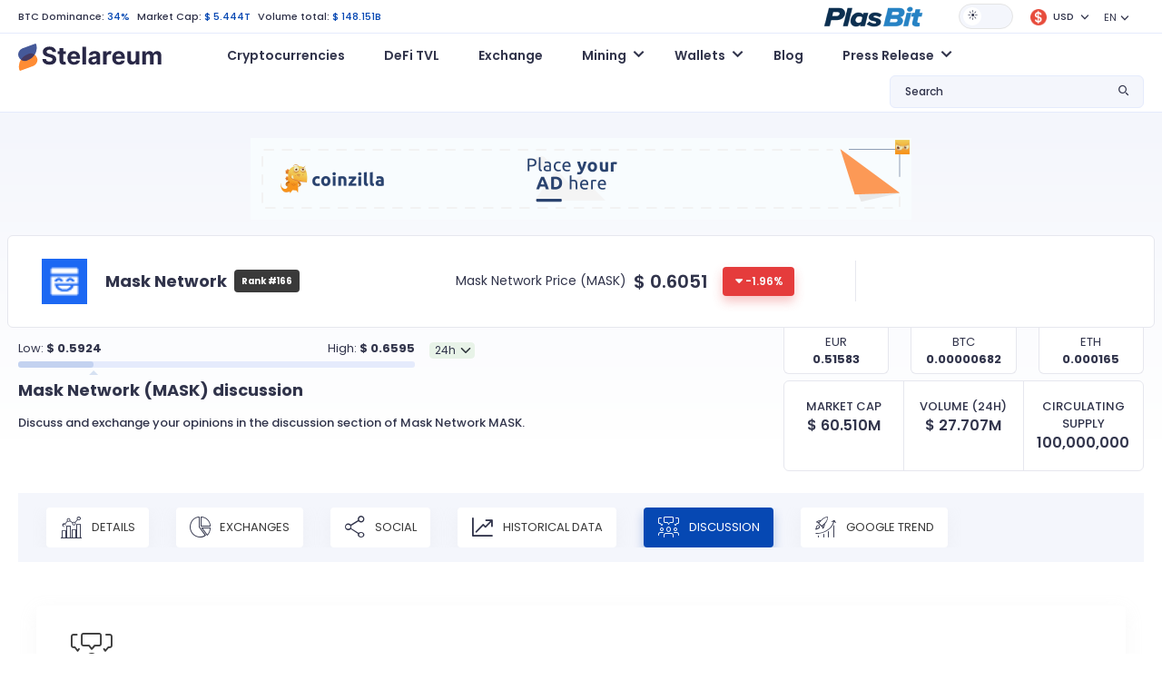

--- FILE ---
content_type: text/html; charset=UTF-8
request_url: https://www.stelareum.io/en/currency/mask/discussion.html
body_size: 8190
content:
<!DOCTYPE html><html lang="en" data-theme="light"><head><meta name="coinzilla" content="dd47a066c96f7420a1d2c54b3f2ba5c0"/><meta charset="utf-8"><meta name="viewport" content="width=device-width,user-scalable=0,initial-scale=1.0,minimum-scale=1.0,maximum-scale=1.0"/><meta name="format-detection" content="telephone=no"><meta http-equiv="X-UA-Compatible" content="IE=edge">
<script src="https://cdnjs.cloudflare.com/ajax/libs/jquery/3.2.1/jquery.min.js"></script><link rel="stylesheet" type="text/css" href="https://cdnjs.cloudflare.com/ajax/libs/toastr.js/latest/css/toastr.min.css">
<script type="text/javascript" src="https://cdnjs.cloudflare.com/ajax/libs/toastr.js/latest/js/toastr.min.js"></script><link href="/src/fonts-v1/stelareum-font-icon.woff" crossorigin="anonymous" rel=preload as="font"><link href="/assets/google/fonts/poppins-v15-latin-regular.woff2" crossorigin="anonymous" rel=preload as="font"><link href="/assets/google/fonts/poppins-v15-latin-500.woff2" crossorigin="anonymous" rel=preload as="font"><link href="/assets/google/fonts/poppins-v15-latin-600.woff2" crossorigin="anonymous" rel=preload as="font"><link href="/assets/google/fonts/poppins-v15-latin-700.woff2" crossorigin="anonymous" rel=preload as="font"><link href="&#x2F;favicon.ico" rel="icon" type="image&#x2F;x-icon"><link href="&#x2F;assets&#x2F;release-983&#x2F;css&#x2F;7c691e3c518a83b10e898a80025a6cad-bootstrap.min.css" media="screen" rel="stylesheet" type="text&#x2F;css"><link href="&#x2F;assets&#x2F;release-983&#x2F;css&#x2F;45424953ad4cb087715b5a3574ce0cde-main.css" media="screen" rel="stylesheet" type="text&#x2F;css"><link href="&#x2F;assets&#x2F;release-983&#x2F;css&#x2F;020983bc0c6df876c8da5c9a7d041cf6-font.css" media="screen" rel="stylesheet" type="text&#x2F;css"><link href="&#x2F;assets&#x2F;release-983&#x2F;css&#x2F;85768fd81eb80d3a79c54be701d422b5-stelareum-font-icon.css" media="screen" rel="stylesheet" type="text&#x2F;css"><link href="&#x2F;assets&#x2F;release-983&#x2F;css&#x2F;a7357a1abc69b9a449f1399f8ca346de-main.css" media="screen" rel="stylesheet" type="text&#x2F;css"><link rel="apple-touch-icon" sizes="180x180" href="/apple-touch-icon.png"><link rel="icon" type="image/png" sizes="192x192" href="/android-chrome-192x192.png"><link rel="icon" type="image/png" sizes="32x32" href="/favicon-32x32.png"><link rel="icon" type="image/png" sizes="16x16" href="/favicon-16x16.png"><link rel="manifest" href="/site.webmanifest"><meta name="theme-color" content="#ffffff"><meta name="author" content="KoKsPfLaNzE"/><title>Mask Network (MASK) $ 0.6051: discussion >> Stelareum</title><meta name="description" content="Discuss and exchange your opinions in the discussion section of Mask Network MASK."/><meta property="og:url" content="https://www.stelareum.io/en/currency/mask/discussion.html"/><meta property="og:locale" content="en"/><meta property="og:type" content="website"/><meta property="og:site_name" content="Stelareum"/><meta property="og:title" content="Mask Network (MASK) $ 0.6051: discussion >> Stelareum"/><meta property="og:description" content="Discuss and exchange your opinions in the discussion section of Mask Network MASK."/><meta property="og:image" content="https://www.stelareum.io/assets/internal/img/share/social_share.gif"/><meta property="og:image:secure_url" content="https://www.stelareum.io/assets/internal/img/share/social_share.gif"/><meta name="twitter:card" content="summary_large_image"/><meta name="twitter:site" content="@stelareum"/><meta name="twitter:creator" content="@stelareum"/><meta name="twitter:image" content="https://www.stelareum.io/assets/internal/img/share/social_share.gif"/><meta name="color-scheme" content="dark light"><meta name="google-site-verification" content="q9koIGW2YKelYpxe4sdR0S8bnaTX0-MDX4RBwDMgpUc"/><meta name="keywords" content="" data-rh="true"/><link rel="alternate" hreflang="en" href="https://www.stelareum.io/en/currency/mask/discussion.html"/><link rel="alternate" hreflang="de" href="https://www.stelareum.io/de/currency/mask/discussion.html"/><link rel="alternate" hreflang="fr" href="https://www.stelareum.io/currency/mask/discussion.html"/><link rel="alternate" hreflang="it" href="https://www.stelareum.io/it/currency/mask/discussion.html"/><link rel="alternate" hreflang="th" href="https://www.stelareum.io/th/currency/mask/discussion.html"/><link rel="alternate" hreflang="x-default" href="https://www.stelareum.io/currency/mask/discussion.html"/><link rel="canonical" href="https://www.stelareum.io/currency/mask/discussion.html" data-rh="true">
<style>
@media (max-width: 767px) {
#bloglist_container {
width: 350px;
grid-template-columns: repeat(1,minmax(0,1fr));
}.blog_item_card {
width: auto;
}
}@media (min-width: 768px) {
#bloglist_container {
width: 700px;
grid-template-columns: repeat(2,minmax(0,1fr));
}
}@media (min-width: 1000px) {
#bloglist_container {
width: 1100px;
grid-template-columns: repeat(3,minmax(0,1fr));
}.plasbit-banner {
max-width: 850px;
}
}@media (min-width: 1401px) {
#bloglist_container {
width: auto;
grid-template-columns: repeat(4,minmax(0,1fr));
}
}* {
font-family: "Poppins", sans-serif !important;
}.title {
font-size: 11px !important;
line-height: 0 !important;
font-weight: 500 !important;
margin-bottom: 0 !important;
}h1, h2 {
font-weight: 700 !important;
}[data-theme="dark"] h1, h2, h3, h4, h5, h6 {
color: var(--font-color-1) !important;
}[data-theme="dark"] #main {
background: transparent linear-gradient(180deg,var(--bg-color) 0%,var(--bg-color) 100%) !important;
}[data-theme="dark"] body {
color: var(--font-color-1) !important;
background-color: var(--bg-color) !important;
}[data-theme="dark"] .navbar {
background-color: var(--bg-color) !important;
}[data-theme="dark"] .title {
color: var(--font-color-1) !important;
}@media (min-width: 1376px) {
.container {
max-width:1402px !important;
}
}@media (max-width: 1375px) {
.container {
padding-left:20px !important;
padding-right: 20px !important;
max-width: 100% !important
}
}@media (max-width: 768px) {
.currency-info img, .media-image-link img, .title img {
height: auto !important;
}
}.blog-builder-container {
display: none;
}.blog-form-button {
padding: 4px 15px;
}.blog-form-group {
display: flex;
align-items: center;
}.blog-form-group label {
white-space: nowrap;
margin-right: 15px;
}.blog-form-input {
padding: 4px 11px;
width: 100%;
border: 1px solid #d9d9d9;
background: transparent;
color: rgba(0,0,0,.85);
}[data-theme="dark"] .blog-form-input {
color: #d9d9d9;
background: var(--bg-color-3);
border: 1px solid var(--border-color);
}#container {
display: flex;
justify-content: center;
}
.ck-editor__editable[role="textbox"] {
/* editing area */
min-height: 200px;
}
.ck-content .image {
/* block images */
max-width: 80%;
margin: 20px auto;
}
.ck-editor {
width: 97%;
margin: 30px 0;
}.cke_reset {
width: 100% !important;
}.calc_preview .card {
flex-direction: row !important;
}.btn {
border: none !important;
min-width: auto !important;
text-transform: none !important;
position: relative !important;
font-size: .75rem !important;
font-weight: 500 !important;
}.btn-lg {
padding: 0.5rem 1rem !important;
font-size: 1.25rem;
border-radius: 0.3rem;
}
.signup-btn {
padding: 4px 14px !important;
}
.btn-orange, .btn-orange:focus, .btn-orange:not(:disabled):not(.disabled):active, .btn-orange:not(:disabled):not(.disabled).active:focus, .btn-orange:not(:disabled):not(.disabled):active:focus, .show>.btn-orange.dropdown-toggle:focus {
background-color: var(--orange-1) !important;
border-color: var(--orange-1) !important;
box-shadow: 0 6px 12px var(--orange-1-30) !important;
border-radius: 4px !important;
color: #fff !important;
}
.btn-primary, .btn-primary:focus, .btn-primary:not(:disabled):not(.disabled):active, .btn-primary:not(:disabled):not(.disabled).active:focus, .btn-primary:not(:disabled):not(.disabled):active:focus, .show>.btn-primary.dropdown-toggle:focus {
background-color: var(--primary-color) !important;
border-color: var(--primary-color) !important;
box-shadow: 0 6px 12px #0648b34d !important;
border-radius: 4px !important;
color: #fff !important;
}.btn:hover {
transform: none !important;
}
.main-menu .navbar {
position: relative !important;
}.blog_title_field {
text-overflow: ellipsis;
max-width: 300px;
overflow: hidden;
}.meta_desc_field {
text-overflow: ellipsis;
max-width: 400px;
overflow: hidden
}.keywords_field {
text-overflow: ellipsis;
max-width: 150px;
overflow: hidden;
}.blog_route_field {
text-overflow: ellipsis;
max-width: 200px;
overflow: hidden;
}#bloglist_container {
display: grid;
grid-gap: 30px 20px;
}#blogcontent_container {
margin-bottom: 100px;
}.blog_item_card {
padding: 20px 20px;
background: #282A30;
border-radius: 15px;
text-decoration: none;
box-sizing: border-box;
margin: 0px;
display: block;
position: relative;
height: 100%;
width: 330px;
}.blog_item_content {
box-sizing: border-box;
margin: 0px;
display: flex;
height: 100%;
flex-direction: column;
-webkit-box-align: start;
align-items: start;
}[data-theme="light"] .blog_item_card {
background: white;
box-shadow: rgba(0, 0, 0, 0.15) 0px 5px 15px 0px;
}.blog_item_image {
box-sizing: border-box;
margin: 0px 0px 24px;
background-position: center center;
background-repeat: no-repeat;
background-size: cover;
background-color: rgb(211, 211, 211);
border-radius: 16px;
display: block;
max-width: 100%;
position: relative;
width: 100%;
content: " ";
}.blog_item_type {
box-sizing: border-box;
margin: 0px 0px 24px;
flex: 1 1 0%;
}.blog_item_title {
line-height: 1.5;
padding-bottom: 4px;
}.blog_item_article {
margin: 0px 0px 8px;
font-size: 16px;
line-height: 34px;
line-height: 28px;
color: rgb(34, 37, 49);
}.blog_item_content {
line-height: 1.5;
margin: 0px;
color: #58667e;
font-size: 14px;
}.blog_item_author {
box-sizing: border-box;
margin: 0px;
padding-bottom: 8px;
display: flex;
}.blog_item_author_p {
line-height: 1.5;
margin: 0px;
color: #58667e;
font-size: 12px;
}.blog_item_date {
box-sizing: border-box;
margin: 0px;
padding-bottom: 24px;
display: flex;
}.blog_item_date_span {
line-height: 1.5;
margin: 0px;
color: #58667e;
font-size: 12px;
}.blog_item_dot {
box-sizing: border-box;
margin: 0px 8px;
color: rgb(166, 176, 195);
}.blog_item_minute_read {
line-height: 1.5;
margin: 0px;
color: #58667e;
font-size: 12px;
}.blog_image_panel {
width: 100%;
height: 200px;
background-size: cover !important;
background-repeat: no-repeat !important;
background-position: center !important;
border-radius: 10px !important;
}#blog_image {
width: 100%;
height: 400px;
background-repeat: no-repeat !important;
background-position: center !important;
background-size: contain !important;
}#blog_title {
margin: 30px auto;
max-width: 1000px;
font-size: 45px;
text-align: center;
}.bloglist_panel {
display: flex;
justify-content: center;
}.blog_content_panel {
padding: 40px 50px 10px 50px;
margin: 0 auto;
margin-bottom: 30px;
box-shadow: rgba(149, 157, 165, 0.2) 0px 8px 24px;
}.blog-notification {
display: flex;
justify-content: center;
}#blog-notify-text {
font-size: 12px;
position: absolute;
top: 15px;
padding: 5px 10px;
border-radius: 5px;
background: #FFFFFF;
box-shadow: rgba(149, 157, 165, 0.2) 0px 8px 24px;
}#toast-container {
top: 10px !important;
}.toast-success {
background: #48A860 !important;background-position: 15px center !important;
background-repeat: no-repeat !important;
}.toast-error {
background: #BD362F !important;background-position: 15px center !important;
background-repeat: no-repeat !important;
}.blog-invalid-feedback {
color: #ff4d4f;
display: none;
padding-top: 2px;
}.blog-content-valid {
background-color: #f6ffed;
border: 1px solid #b7eb8f;
padding: 8px 15px;
word-wrap: break-word;
border-radius: 2px;
font-size: 12px;
color: rgba(0,0,0,.85);
}.blog-content-invalid {
background-color: #fff2f0;
border: 1px solid #ffccc7;
padding: 8px 15px;
word-wrap: break-word;
border-radius: 2px;
font-size: 12px;
color: rgba(0,0,0,.85);
}textarea.cke_source {
color: black;
}#blogcontent_container iframe {
margin: auto;
}@media (max-width: 768px) {
#blog_title {
font-size: 25px;
}#blog_image {
height: 40vw;
max-height: 400px;
}.blog_content_panel {
padding: 40px 25px 10px 25px;
}#blogcontent_container table:nth-child(odd) td {
max-width: calc(100vw - 90px);
overflow-x: scroll;
}
}</style></head><body><header class="d-flex flex-column"><div class="container order-2 order-xl-1"><div class="row"><div class="col-12"><div class="top-header d-flex flex-wrap align-items-center justify-content-between"><div class="top-left my-3 my-lg-0 w-100 w-lg-auto text-center text-lg-start"><ul class="list-inline list-unstyled mb-0"><li class="list-inline-item">
<a href="/en/currency/market-cap-history.html">BTC Dominance:</a>
<span>34%</span></li><li class="list-inline-item">
Market Cap:
<span>$ 5.444T</span></li><li class="list-inline-item d-none d-sm-inline-block">
Volume total:
<span>$ 148.151B</span></li></ul></div><div class="top-right w-100 w-lg-auto d-flex flex-wrap align-items-center justify-content-center mb-3 mb-lg-0"><div class="me-3">
<a href="https://plasbit.com/" target="_blank" rel="nofollow" role="button" aria-expanded="false">
<img id="top-icon-coin-game" src="/assets/internal/img/partner/plasbit_light.png" alt="Coin Game"/>
</a></div><div id="theme-switch" class="theme-switch-wrapper me-3">
<label class="theme-switch" for="checkbox">
<input type="checkbox" id="checkbox"/><div class="slider round"></div>
</label></div><div class="dropdown me-3 stelareum-dropdown top-cry-menu">
<a id="cryDropdown" href="#" class="dropdown-toggle" role="button" data-bs-toggle="dropdown" aria-expanded="false">
<span class="title">
<i class="me-1">
<img class="img-fluid" src="/assets/internal/img/global_currency/usd.png" height="18" width="18" alt="USD"/>
</i>
USD </span>
</a><div id="top-search-drop-wrap-cry" class="dropdown-menu dropdown-menu-right" aria-labelledby="cryDropdown"><div class="input-group"><div class="input-group-prepend">
<span class="input-group-text">
<i class="stelareum-font-icon-search"></i>
</span></div>
<input class="form-currency-search form-control ps-1" placeholder="What are you looking for?"/><div class="input-group-append dropdown-close">
<span class="input-group-text">
<i class="stelareum-font-icon-close"></i>
</span></div></div><div>
<a class="dropdown-item currency-exchange" data-code="EUR" href="#">
<span class="title">
<i class="me-2">
<img loading="lazy" src="/assets/internal/img/global_currency/eur.png" height="18" width="18" alt="	&euro;"/>
</i>Euro                    	&euro; </span>
</a>
<a class="dropdown-item currency-exchange" data-code="BTC" href="#">
<span class="title">
<i class="me-2">
<img loading="lazy" src="/assets/internal/img/global_currency/btc.png" height="18" width="18" alt="BTC"/>
</i>Bitcoin                    BTC </span>
</a>
<a class="dropdown-item currency-exchange" data-code="ETH" href="#">
<span class="title">
<i class="me-2">
<img loading="lazy" src="/assets/internal/img/global_currency/eth.png" height="18" width="18" alt="ETH"/>
</i>Ethereum                    ETH </span>
</a>
<a class="dropdown-item currency-exchange" data-code="CAD" href="#">
<span class="title">
<i class="me-2">
<img loading="lazy" src="/assets/internal/img/global_currency/cad.png" height="18" width="18" alt="$"/>
</i>CAD                    $ </span>
</a>
<a class="dropdown-item currency-exchange" data-code="JPY" href="#">
<span class="title">
<i class="me-2">
<img loading="lazy" src="/assets/internal/img/global_currency/jpy.png" height="18" width="18" alt="&yen;"/>
</i>JPY                    &yen; </span>
</a>
<a class="dropdown-item currency-exchange" data-code="GBP" href="#">
<span class="title">
<i class="me-2">
<img loading="lazy" src="/assets/internal/img/global_currency/gbp.png" height="18" width="18" alt="&pound;"/>
</i>GBP                    &pound; </span>
</a>
<a class="dropdown-item currency-exchange" data-code="RUB" href="#">
<span class="title">
<i class="me-2">
<img loading="lazy" src="/assets/internal/img/global_currency/rub.png" height="18" width="18" alt="&#8381;"/>
</i>RUB                    &#8381; </span>
</a>
<a class="dropdown-item currency-exchange" data-code="USDC" href="#">
<span class="title">
<i class="me-2">
<img loading="lazy" src="/assets/internal/img/global_currency/usdc.png" height="18" width="18" alt="USDC"/>
</i>USD Coin                    USDC </span>
</a>
<a class="dropdown-item currency-exchange" data-code="THB" href="#">
<span class="title">
<i class="me-2">
<img loading="lazy" src="/assets/internal/img/global_currency/thb.png" height="18" width="18" alt="&#3647;"/>
</i>THB                    &#3647; </span>
</a>
<a class="dropdown-item currency-exchange" data-code="TRY" href="#">
<span class="title">
<i class="me-2">
<img loading="lazy" src="/assets/internal/img/global_currency/try.png" height="18" width="18" alt="&#8378;"/>
</i>TRY                    &#8378; </span>
</a>
<a class="dropdown-item currency-exchange" data-code="BRL" href="#">
<span class="title">
<i class="me-2">
<img loading="lazy" src="/assets/internal/img/global_currency/brl.png" height="18" width="18" alt="&#82;&#36;"/>
</i>BRL                    &#82;&#36; </span>
</a>
<a class="dropdown-item currency-exchange" data-code="CHF" href="#">
<span class="title">
<i class="me-2">
<img loading="lazy" src="/assets/internal/img/global_currency/chf.png" height="18" width="18" alt="CHF"/>
</i>CHF                    CHF </span>
</a>
<a class="dropdown-item currency-exchange" data-code="CNY" href="#">
<span class="title">
<i class="me-2">
<img loading="lazy" src="/assets/internal/img/global_currency/cny.png" height="18" width="18" alt="&#20803;"/>
</i>CNY                    &#20803; </span>
</a>
<a class="dropdown-item currency-exchange" data-code="IDR" href="#">
<span class="title">
<i class="me-2">
<img loading="lazy" src="/assets/internal/img/global_currency/idr.png" height="18" width="18" alt="&#82;&#112;"/>
</i>IDR                    &#82;&#112; </span>
</a>
<a class="dropdown-item currency-exchange" data-code="INR" href="#">
<span class="title">
<i class="me-2">
<img loading="lazy" src="/assets/internal/img/global_currency/inr.png" height="18" width="18" alt="&#8377;"/>
</i>INR                    &#8377; </span>
</a>
<a class="dropdown-item currency-exchange" data-code="KRW" href="#">
<span class="title">
<i class="me-2">
<img loading="lazy" src="/assets/internal/img/global_currency/krw.png" height="18" width="18" alt="&#8361;"/>
</i>KRW                    &#8361; </span>
</a>
<a class="dropdown-item currency-exchange" data-code="LKR" href="#">
<span class="title">
<i class="me-2">
<img loading="lazy" src="/assets/internal/img/global_currency/lkr.png" height="18" width="18" alt="&#8360;"/>
</i>LKR                    &#8360; </span>
</a>
<a class="dropdown-item currency-exchange" data-code="NGN" href="#">
<span class="title">
<i class="me-2">
<img loading="lazy" src="/assets/internal/img/global_currency/ngn.png" height="18" width="18" alt="&#8358;"/>
</i>NGN                    &#8358; </span>
</a>
<a class="dropdown-item currency-exchange" data-code="NZD" href="#">
<span class="title">
<i class="me-2">
<img loading="lazy" src="/assets/internal/img/global_currency/nzd.png" height="18" width="18" alt="&#36;"/>
</i>NZD                    &#36; </span>
</a>
<a class="dropdown-item currency-exchange" data-code="SGD" href="#">
<span class="title">
<i class="me-2">
<img loading="lazy" src="/assets/internal/img/global_currency/sgd.png" height="18" width="18" alt="&#36;"/>
</i>SGD                    &#36; </span>
</a>
<a class="dropdown-item currency-exchange" data-code="AUD" href="#">
<span class="title">
<i class="me-2">
<img loading="lazy" src="/assets/internal/img/global_currency/aud.png" height="18" width="18" alt="$"/>
</i>AUD                    $ </span>
</a></div></div></div><div class="dropdown me-3">
<a id="langDropdown" class="dropdown-toggle" role="button" data-bs-toggle="dropdown" aria-haspopup="true" aria-expanded="false">EN</a><div id="languageSwitch" class="dropdown-menu dropdown-menu-right" aria-labelledby="langDropdown">
<a class="dropdown-item" data-local="de" data-request="/de/currency/mask/discussion.html" href="#">Deutsch</a>
<a class="dropdown-item" data-local="fr" data-request="/currency/mask/discussion.html" href="#">Français</a>
<a class="dropdown-item" data-local="it" data-request="/it/currency/mask/discussion.html" href="#">Italiano</a>
<a class="dropdown-item" data-local="th" data-request="/th/currency/mask/discussion.html" href="#">ไทย</a></div></div></div></div></div></div></div><div class="main-menu d-flex align-items-center order-1 order-lg-2" id="main-menu"><div class="container"><div class="row"><div class="col-12"><nav class="navbar navbar-expand-lg navbar-light flex-wrap p-0">
<a class="navbar-brand" href="/en/">
<img id="logo" src="/src/img/logo.svg" alt="Stelareum"/>
</a>
<button class="navbar-toggler order-3 order-lg-2 collapsed" type="button" data-bs-toggle="collapse" data-bs-target="#navbarSupportedContent" aria-controls="navbarSupportedContent" aria-expanded="false" aria-label="Toggle navigation">
<span class="navbar-toggler-icon"></span>
</button><div class="collapse navbar-collapse ms-0 ms-lg-5 order-3" id="navbarSupportedContent"><ul class="navbar-nav me-auto"><li class="nav-item">
<a href="/en/"
class="nav-link"
>
Cryptocurrencies </a></li><li class="nav-item">
<a href="/en/defi-tvl.html"
class="nav-link"
>
DeFi TVL </a></li><li class="nav-item">
<a href="/en/exchange.html"
class="nav-link"
>
Exchange </a></li><li class="nav-item dropdown">
<a href="#"
class="nav-link dropdown-toggle"
id="navbarDropdown1"
role="button"
data-bs-toggle="dropdown"
aria-expanded="false"
>
Mining </a><ul class="dropdown-menu" aria-labelledby="navbarDropdown1">
<a href="/en/mining/gpu.html"
class="dropdown-item "
>
Hash GPU Calculator </a>
<a href="/en/mining/profit.html"
class="dropdown-item "
>
Mining Profit Calculator </a>
<a href="/en/mining/pool.html"
class="dropdown-item "
>
Mining Pools </a></ul></li><li class="nav-item dropdown">
<a href="#"
class="nav-link dropdown-toggle"
id="navbarDropdown2"
role="button"
data-bs-toggle="dropdown"
aria-expanded="false"
>
Wallets </a><ul class="dropdown-menu" aria-labelledby="navbarDropdown2">
<a href="/en/wallet.html"
class="dropdown-item "
>
Wallets </a>
<a href="/en/wallet/hardware.html"
class="dropdown-item "
>
Hardware Wallets </a></ul></li><li class="nav-item">
<a href="/en/wallet/blog.html"
class="nav-link"
>
Blog </a></li><li class="nav-item dropdown">
<a href="#"
class="nav-link dropdown-toggle"
id="navbarDropdown3"
role="button"
data-bs-toggle="dropdown"
aria-expanded="false"
>
Press Release </a><ul class="dropdown-menu" aria-labelledby="navbarDropdown3">
<a href="/en/press-release/media-kit.html"
class="dropdown-item "
>
Media Kit </a>
<a href="/en/press-release/submit.html"
class="dropdown-item "
>
Submit Press Release </a></ul></li><li class="nav-item mb-2 d-sm-none">
<a href="/en/auth/login.html" class="btn btn-secondary btn-block">Login</a></li><li class="nav-item d-sm-none">
<a href="/en/auth/register.html" class="btn btn-primary signup-btn btn-block">Sign Up</a></li></ul></div><div class="my-2 my-lg-0 top-search ms-auto order-2 order-lg-3"><div class="dropdown stelareum-dropdown">
<a class="nav-link dropdown-toggle" href="#" id="searchDropdown" role="button" data-bs-toggle="dropdown" aria-haspopup="true" aria-expanded="false">
<span class="search-text d-none d-xl-block">Search</span>
<i class="stelareum-font-icon-search"></i>
</a><div class="dropdown-menu dropdown-menu-right px-2 py-3 top-search-drop-wrap" id="top-search-drop-wrap" aria-labelledby="searchDropdown"><div class="input-group"><div class="input-group-prepend">
<span class="input-group-text">
<i class="stelareum-font-icon-search"></i>
</span></div>
<input class="form-control form-search" placeholder="What are you looking for?"/><div class="input-group-append dropdown-close">
<span class="input-group-text">
<i class="stelareum-font-icon-close"></i>
</span></div></div><div id="search-crypto" class="search-result-group d-none"><h6 class="top-search-title pb-2 f-s-12 f-w-500 mt-2">Cryptoassets</h6><div class="search-result"></div>
<span class="span-link dropdown-item text-primary search-all-result" data-type="currency">See all results (<span class="result-number"></span>)</span></div><div id="search-exchange" class="search-result-group d-none"><h6 class="top-search-title pb-2 f-s-12 f-w-500 mt-2">Exchanges</h6><div class="search-result"></div>
<span class="span-link dropdown-item text-primary search-all-result" data-type="exchange">See all results (<span class="result-number"></span>)</span></div><div id="search-defi-tvl" class="search-result-group d-none"><h6 class="top-search-title pb-2 f-s-12 f-w-500 mt-2">DeFi Protocols</h6><div class="search-result"></div>
<span class="span-link dropdown-item text-primary search-all-result" data-type="exchange">See all results (<span class="result-number"></span>)</span></div></div></div></div></nav></div></div></div></div></header><div id="main" class="main gradiant-bg"><div class="d-flex justify-content-center pt-2 pb-2"><div style="margin-top: 20px;"><div class="coinzilla" data-zone="C-333642444b59c3b7606"></div></div></div><div id="currency_MASK" class="currency-info-main"><div class="currency-info d-flex rounded-0 fixed-currency-info">
<span>
<img src="/assets/internal/img/coins/mask.png" height="24" width="24" alt="Mask Network MASK"/>
<b>Mask Network</b>
</span>
<span>
<span class="mr-2 d-none d-sm-inline-flex">Price:</span>
<span class="price price-val mr-3">
$ <span class="exchange_rate" data-rate="0.6051">0.6051</span>
</span>
<span class="d-inline-flex align-items-center">
<span class="percent_history diff red flex-shrink-0">-1.96%</span>
</span>
</span></div><div class="main pt-1"><div class="container"><div class="row currency-info align-items-center"><div class="col-lg-9 pe-lg-5 pipe-after"><div class="row align-items-center"><div class="col-sm-7 col-xl-6"><div class="d-flex align-items-center"><div class="icon flex-shrink-0">
<img src="/assets/internal/img/coins/mask.png" width="50" height="50" alt="Mask Network MASK" class="img-fluid"/></div><div class="d-flex justify-content-center align-items-center"><div><h2 class="m-0 mr-2">Mask Network</h2></div>
<span class="badge badge-secondary p-2 font-weight-normal">Rank #166</span></div><div class="actions"></div></div></div><div class="col-sm-5 col-xl-6 text-center text-sm-end my-3 my-sm-0 d-flex align-items-center justify-content-center"><div class="f-s-14 mr-2">Mask Network Price (MASK)</div><div class="price d-inline-flex align-items-center">
<span class="price-val mr-3">
$ <span class="exchange_rate" data-rate="0.6051">0.6051</span>
</span>
<span class="percent_history diff red">-1.96%</span></div></div></div></div></div><div class="row"><div class="col-md-6 col-xl-5 order-2 order-md-1 progress-container"><div class="d-flex align-items-center"><div class="top-chart1 w-100 mr-3"><div class="d-flex align-items-center justify-content-between"><div>Low:
<strong>
$ <span id="price-rate-low">0.5924</span>  </strong></div><div>High:
<strong>
$ <span id="price-rate-high">0.6595</span>  </strong></div></div><div class="progress"><div class="progress-bar" id="price-rate-graph" role="progressbar" style="width: 18.92697466468%" aria-valuemin="0.5924" aria-valuenow="0.6051" aria-valuemax="0.6595"></div></div></div><div class="form-group mt-3">
<select id="price-rate-select" data-currency="MASK" class="form-control form-select"><option value="24h">24h</option><option value="1w">1w</option><option value="1m">1m</option><option value="3m">3m</option><option value="6m">6m</option><option value="1y">1y</option>
</select></div></div></div><script type="application/javascript">
let priceRate = {"24h":{"low":0.5924,"high":0.6595},"1w":{"low":0.5899,"high":0.718},"1m":{"low":0.5574,"high":0.7425},"3m":{"low":0.5262,"high":3.5961},"6m":{"low":0.5262,"high":4.7424},"1y":{"low":0.5225,"high":3.703}};
</script><div class="col-md-6 col-xl-4 order-1 order-md-2 offset-xl-3"><div class="row text-center"><div class="col-4"><div class="currency-conversion-opt"><div>EUR</div>
<strong id="currencyConvertEUR">0.51583</strong></div></div><div class="col-4"><div class="currency-conversion-opt"><div>BTC</div>
<strong id="currencyConvertBTC">0.00000682</strong></div></div><div class="col-4"><div class="currency-conversion-opt"><div>ETH</div>
<strong id="currencyConvertETH">0.000165</strong></div></div></div></div></div></div></div></div><div class="container stablecoins"><div class="row" id="title-group"><div class="col-lg-8" id="title_panel"><h1 class="mb-3 text-center text-lg-start">Mask Network (MASK) <span class="d-none d-sm-inline">discussion</span></h1><p class="f-w-500 text-center text-lg-start">Discuss and exchange your opinions in the discussion section of Mask Network MASK.</p></div><div class="col-lg-4" id="title-calculation"><div class="market-cap-vs-volume-vs-number"><div>
<small>Market Cap</small><div>
$ <span class="supply" data-supply="100000000">
60.510M
</span></div></div><div>
<small>Volume (24H)</small><div>
$ <span class="volume" data-volume="45789793.990775">27.707M</span></div></div><div>
<small>Circulating Supply</small><div>100,000,000</div></div></div></div></div><div class="py-4"><div class="currency-map-slider menu-slider-wrap nav nav-pills cust-tab-3 p-1 p-md-3 mt-4 mt-lg-0 mb-3 mb-lg-4" role="tablist"><div class="menu-slider pb-0"><div class="w-auto"><li class="nav-item" role="presentation">
<a class="nav-link " href="/en/currency/mask.html"><i class="stelareum-font-icon-chart-details"></i> Details</a></li></div><div class="w-auto"><li class="nav-item" role="presentation">
<a class="nav-link " href="/en/currency/mask/exchange.html"><i class="stelareum-font-icon-piechart"></i> Exchanges</a></li></div><div class="w-auto"><li class="nav-item" role="presentation">
<a class="nav-link " href="/en/currency/mask/social.html"><i class="stelareum-font-icon-share"></i> Social</a></li></div><div class="w-auto"><li class="nav-item" role="presentation">
<a class="nav-link " href="/en/currency/mask/history.html"><i class="stelareum-font-icon-linechart"></i> Historical Data</a></li></div><div class="w-auto"><li class="nav-item" role="presentation">
<a class="nav-link active" href="/en/currency/mask/discussion.html"><i class="stelareum-font-icon-disscussion"></i> Discussion</a></li></div><div class="w-auto"><li class="nav-item" role="presentation">
<a class="nav-link " href="/en/currency/mask/trend.html"><i class="stelareum-font-icon-google-trend"></i> Google Trend</a></li></div></div>
<a href="javascript:void(0)" class="menu-slider-nav menu-slider-next d-none">
<i class="stelareum-font-icon-angle-right "></i>
</a>
<a href="javascript:void(0)"   class="menu-slider-nav menu-slider-prev d-none">
<i class="stelareum-font-icon-angle-left"></i>
</a></div></div><section class="discussion"><div class="container"><div class="discussion-container"><div class="discussion-head row align-items-center"><div class="col-md-4 col-lg-6"><div class="d-flex align-items-center"><div>
<i class="stelareum-font-icon-disscussion mr-3 head-icon"></i></div><h2>Discussion</h2></div></div></div><div class="discussion-body"></div><div class="mt-3"><div class="alert alert-warning" role="alert">
Thank you for connecting to participate in the discussion!</div></div></div></div></section></div><footer><nav class="footer-menu text-center"><ul class="list-inline px-lg-3 mx-3"><li class="list-inline-item">
<a class=""
href="/en/"
>
Cryptocurrencies </a></li><li class="list-inline-item">
<a class=""
href="/en/defi-tvl.html"
>
DeFi TVL </a></li><li class="list-inline-item">
<a class=""
href="/en/exchange.html"
>
Exchange </a></li><li class="list-inline-item">
<a class=""
href="/en/mining/gpu.html"
>
Mining </a></li><li class="list-inline-item">
<a class=""
href="/en/wallet.html"
>
Wallets </a></li><li class="list-inline-item">
<a class=""
href="/en/wallet/blog.html"
>
Blog </a></li><li class="list-inline-item">
<a class=""
href="/en/press-release/submit.html"
>
Press Release </a></li><li class="list-inline-item">
<a class=""
href="/en/site/contact.html"
>
Contact </a></li></ul></nav><div class="container"><div class="row mt-3 mb-5"><div class="col-lg-6 text-center text-lg-start"><div class="footer-logo"><p class="text-white f-w-500 f-s-14">Start trading crypto!</p><ul class="list-inline mt-4"><li class="list-inline-item">
<a href="https://plasbit.com" target="_blank">
<img loading="lazy" class="img-fluid" src="/assets/internal/img/partner/plasbit.png" height="30" width="30" alt="PLASBIT"> PLASBIT
</a></li></ul></div></div><div class="col-lg-6 text-center text-lg-end"><div><ul class="list-inline social-link"><li class="list-inline-item">
<a href="https://twitter.com/stelareum" rel="noreferrer" title="Twitter" target="_blank" class="social-twitter">
<i class="stelareum-font-icon-twitter"></i>
</a></li><li class="list-inline-item">
<a href="https://www.youtube.com/channel/UC2frGn1JTY-n2ZhNkzZjD4A" rel="noreferrer" title="Youtube" target="_blank" class="social-youtube">
<i class="stelareum-font-icon-youtube"></i>
</a></li><li class="list-inline-item">
<a href="https://t.me/stelareum_pr" rel="noreferrer" title="Telegram" target="_blank" class="social-telegram">
<i class="stelareum-font-icon-telegram"></i>
</a></li></ul></div></div></div></div><div class="footer-copy py-3 text-center py-4">
Copyright &copy; <a href="/en/">Stelareum</a> 2026 / <a href="/en/site/privacy.html">Terms of Service</a></div></footer></div><script type="application/javascript">
let currencyUrl = '/en/currency/XXX.html';
let exchangeUrl = '/en/exchange/XXX.html';
let defiProtocolUrl = '/en/defi-tvl/protocol/XXX.html';
let searchDataUrl = '/en/core/search-values.html';
let baseUrl = "";
</script><script  src="&#x2F;assets&#x2F;release-983&#x2F;js&#x2F;153d1a86a3969f9b068a38d45749bf53-bootstrap.bundle.min.js"></script>
<script  src="&#x2F;assets&#x2F;release-983&#x2F;js&#x2F;d3484837a4c34531f13606b0bfbc0220-function.js"></script>
<script  src="&#x2F;assets&#x2F;release-983&#x2F;js&#x2F;19cc3beeb3d99dcbd626ea464e9e41d0-main.js"></script>
<script  async="async" src="https&#x3A;&#x2F;&#x2F;coinzillatag.com&#x2F;lib&#x2F;display.js"></script>
<script  async="async" src="https&#x3A;&#x2F;&#x2F;coinzillatag.com&#x2F;lib&#x2F;header.js"></script><script type="application/javascript">
var exchangeRate = {"USD":1,"EUR":0.8524713143402725,"BTC":1.1281588447653429e-5,"ETH":0.0002728326853557056,"CAD":1.3836,"JPY":157.936,"GBP":0.7437,"RUB":78.035,"USDC":0.9991008092716556,"THB":30.94,"TRY":43.2867,"BRL":5.3754,"CHF":0.7898,"CNY":6.9633,"IDR":16976,"INR":91.085,"KRW":1471.28,"LKR":309.64,"NGN":1415.49,"NZD":1.7139,"SGD":1.2836,"AUD":1.484};
var currentCurrency = 'USD';
</script><script type="application/javascript">
if (typeof WebSocket !== 'undefined') {
function websocket() {
let ws = new WebSocket('wss://stream.stelareum.io');
ws.onopen = function () {
// sending a send event to websocket server
ws.send('connected')
};
ws.onmessage = function (data) {
recive = JSON.parse(data.data);
//console.log(recive);
if (recive.method === 'update') {
recive.data.forEach(function(currencyDetail) {
overviewCurrency(currencyDetail);
});
}
};
ws.onclose = function(e) {
console.log('Socket is closed. Reconnect will be attempted in 1 second.', e.reason);
setTimeout(function() {
websocket();
}, 1000);
};ws.onerror = function(err) {
console.error('Socket encountered error: ', err.message, 'Closing socket');
ws.close();
};
}
websocket();
}
</script>
<script type="application/javascript">
</script><script async src="https://www.googletagmanager.com/gtag/js?id=G-RCR2BQ8V3V"></script>
<script>
window.dataLayer = window.dataLayer || [];
function gtag(){dataLayer.push(arguments);}
gtag('js', new Date());gtag('config', 'G-RCR2BQ8V3V');
</script><script>
window.coinzilla_display = window.coinzilla_display || [];
var c_display_preferences = {};
c_display_preferences.zone = "333642444b59c3b7606";
c_display_preferences.width = "728";
c_display_preferences.height = "90";
coinzilla_display.push(c_display_preferences);
</script>
<script>
window.coinzilla_display = window.coinzilla_display || [];
var c_display_preferences = {};
c_display_preferences.zone = "990642444b59bc08811";
c_display_preferences.width = "300";
c_display_preferences.height = "250";
coinzilla_display.push(c_display_preferences);
</script></body></html>

--- FILE ---
content_type: text/html; charset=UTF-8
request_url: https://www.stelareum.io/en/core/search-values.html
body_size: 45814
content:
{"currency":[{"id":"ETH","slug":"ETH","value":"Ethereum (ETH)","ranking":1,"imgPath":"coins"},{"id":"BTC","slug":"BTC","value":"Bitcoin (BTC)","ranking":2,"imgPath":"coins"},{"id":"USDT","slug":"USDT","value":"Tether (USDT)","ranking":3,"imgPath":"coins"},{"id":"BNB","slug":"BNB","value":"Binance Coin (BNB)","ranking":4,"imgPath":"coins"},{"id":"USDC","slug":"USDC","value":"USD Coin (USDC)","ranking":5,"imgPath":"coins"},{"id":"SOL","slug":"SOL","value":"Solana (SOL)","ranking":6,"imgPath":"coins"},{"id":"TRX","slug":"TRX","value":"Tron (TRX)","ranking":7,"imgPath":"coins"},{"id":"ADA","slug":"ADA","value":"Cardano (ADA)","ranking":8,"imgPath":"coins"},{"id":"BCH","slug":"BCH","value":"Bitcoin Cash (BCH)","ranking":9,"imgPath":"coins"},{"id":"WBTC","slug":"WBTC","value":"Wrapped Bitcoin (WBTC)","ranking":10,"imgPath":"coins"},{"id":"XMR","slug":"XMR","value":"Monero (XMR)","ranking":11,"imgPath":"coins"},{"id":"LINK","slug":"LINK","value":"ChainLink (LINK)","ranking":12,"imgPath":"coins"},{"id":"LEO","slug":"LEO","value":"UNUS SED LEO (LEO)","ranking":13,"imgPath":"coins"},{"id":"ZEC","slug":"ZEC","value":"Zcash (ZEC)","ranking":14,"imgPath":"coins"},{"id":"XLM","slug":"XLM","value":"Stellar (XLM)","ranking":15,"imgPath":"coins"},{"id":"DAI","slug":"DAI","value":"Multi-collateral DAI (DAI)","ranking":16,"imgPath":"coins"},{"id":"AVAX","slug":"AVAX","value":"Avalanche (AVAX)","ranking":17,"imgPath":"coins"},{"id":"LTC","slug":"LTC","value":"Litecoin (LTC)","ranking":18,"imgPath":"coins"},{"id":"HBAR","slug":"HBAR","value":"Hedera Hashgraph (HBAR)","ranking":19,"imgPath":"coins"},{"id":"CRO","slug":"CRO","value":"Cronos (CRO)","ranking":20,"imgPath":"coins"},{"id":"BEAM","slug":"BEAM","value":"Beam (BEAM)","ranking":21,"imgPath":"coins"},{"id":"DOT","slug":"DOT","value":"Polkadot (DOT)","ranking":22,"imgPath":"coins"},{"id":"UNI","slug":"UNI","value":"Uniswap (UNI)","ranking":23,"imgPath":"coins"},{"id":"RNDR","slug":"RNDR","value":"Render (RNDR)","ranking":24,"imgPath":"coins"},{"id":"ROUTE","slug":"ROUTE","value":"Router Protocol (ROUTE)","ranking":25,"imgPath":"coins"},{"id":"AAVE","slug":"AAVE","value":"Aave (AAVE)","ranking":26,"imgPath":"coins"},{"id":"GALA","slug":"GALA","value":"Gala (GALA)","ranking":27,"imgPath":"coins"},{"id":"OKB","slug":"OKB","value":"OKB (OKB)","ranking":28,"imgPath":"coins"},{"id":"ICP","slug":"ICP","value":"Internet Computer (ICP)","ranking":29,"imgPath":"coins"},{"id":"NEAR","slug":"NEAR","value":"NEAR Protocol (NEAR)","ranking":30,"imgPath":"coins"},{"id":"PAXG","slug":"PAXG","value":"PAX Gold (PAXG)","ranking":31,"imgPath":"coins"},{"id":"ETC","slug":"ETC","value":"Ethereum Classic (ETC)","ranking":32,"imgPath":"coins"},{"id":"LDO","slug":"LDO","value":"Lido DAO Token (LDO)","ranking":33,"imgPath":"coins"},{"id":"HNT","slug":"HNT","value":"Helium (HNT)","ranking":34,"imgPath":"coins"},{"id":"DASH","slug":"DASH","value":"Dash (DASH)","ranking":35,"imgPath":"coins"},{"id":"KCS","slug":"KCS","value":"KuCoin Token (KCS)","ranking":36,"imgPath":"coins"},{"id":"ATOM","slug":"ATOM","value":"Cosmos (ATOM)","ranking":37,"imgPath":"coins"},{"id":"GT","slug":"GT","value":"Gatechain Token (GT)","ranking":38,"imgPath":"coins"},{"id":"PLC","slug":"PLC","value":"PLATINCOIN (PLC)","ranking":39,"imgPath":"coins"},{"id":"XAUt","slug":"XAUt","value":"Tether Gold (XAUt)","ranking":40,"imgPath":"coins"},{"id":"ALGO","slug":"ALGO","value":"Algorand (ALGO)","ranking":41,"imgPath":"coins"},{"id":"FIL","slug":"FIL","value":"Filecoin (FIL)","ranking":42,"imgPath":"coins"},{"id":"QNT","slug":"QNT","value":"Quant (QNT)","ranking":43,"imgPath":"coins"},{"id":"VET","slug":"VET","value":"VeChain (VET)","ranking":44,"imgPath":"coins"},{"id":"XEC","slug":"XEC","value":"eCash (XEC)","ranking":45,"imgPath":"coins"},{"id":"SSV","slug":"SSV","value":"SSV Network (SSV)","ranking":46,"imgPath":"coins"},{"id":"AVA","slug":"AVA","value":"Travala.com (AVA)","ranking":47,"imgPath":"coins"},{"id":"CAKE","slug":"CAKE","value":"PancakeSwap (CAKE)","ranking":48,"imgPath":"coins"},{"id":"XTZ","slug":"XTZ","value":"Tezos (XTZ)","ranking":49,"imgPath":"coins"},{"id":"NEW","slug":"NEW","value":"Newton (NEW)","ranking":50,"imgPath":"coins"},{"id":"NEXO","slug":"NEXO","value":"Nexo (NEXO)","ranking":51,"imgPath":"coins"},{"id":"FET","slug":"FET","value":"Fetch.ai (FET)","ranking":52,"imgPath":"coins"},{"id":"CRV","slug":"CRV","value":"Curve DAO Token (CRV)","ranking":53,"imgPath":"coins"},{"id":"GLM","slug":"GLM","value":"Golem (GLM)","ranking":54,"imgPath":"coins"},{"id":"CHZ","slug":"CHZ","value":"Chiliz (CHZ)","ranking":55,"imgPath":"coins"},{"id":"TUSD","slug":"TUSD","value":"TrueUSD (TUSD)","ranking":56,"imgPath":"coins"},{"id":"VRA","slug":"VRA","value":"Verasity (VRA)","ranking":57,"imgPath":"coins"},{"id":"IMX","slug":"IMX","value":"Immutable X (IMX)","ranking":58,"imgPath":"coins"},{"id":"INJ","slug":"INJ","value":"Injective Protocol (INJ)","ranking":59,"imgPath":"coins"},{"id":"AXS","slug":"AXS","value":"Axie Infinity (AXS)","ranking":60,"imgPath":"coins"},{"id":"SUN","slug":"SUN","value":"SUN (SUN)","ranking":61,"imgPath":"coins"},{"id":"GRT","slug":"GRT","value":"The Graph (GRT)","ranking":62,"imgPath":"coins"},{"id":"SAND","slug":"SAND","value":"The Sandbox (SAND)","ranking":63,"imgPath":"coins"},{"id":"TWT","slug":"TWT","value":"Trust Wallet Token (TWT)","ranking":64,"imgPath":"coins"},{"id":"CFX","slug":"CFX","value":"Conflux Network (CFX)","ranking":65,"imgPath":"coins"},{"id":"IOTA","slug":"IOTA","value":"MIOTA (IOTA)","ranking":66,"imgPath":"coins"},{"id":"DCR","slug":"DCR","value":"Decred (DCR)","ranking":67,"imgPath":"coins"},{"id":"GNO","slug":"GNO","value":"Gnosis (GNO)","ranking":68,"imgPath":"coins"},{"id":"NFT","slug":"NFT","value":"APENFT (NFT)","ranking":69,"imgPath":"coins"},{"id":"SUSHI","slug":"SUSHI","value":"SushiSwap (SUSHI)","ranking":70,"imgPath":"coins"},{"id":"JASMY","slug":"JASMY","value":"JasmyCoin (JASMY)","ranking":71,"imgPath":"coins"},{"id":"TEL","slug":"TEL","value":"Telcoin (TEL)","ranking":72,"imgPath":"coins"},{"id":"ONE","slug":"ONE","value":"Harmony (ONE)","ranking":73,"imgPath":"coins"},{"id":"ENS","slug":"ENS","value":"Ethereum Name Service (ENS)","ranking":74,"imgPath":"coins"},{"id":"THETA","slug":"THETA","value":"Theta Token (THETA)","ranking":75,"imgPath":"coins"},{"id":"MANA","slug":"MANA","value":"Decentraland (MANA)","ranking":76,"imgPath":"coins"},{"id":"BAT","slug":"BAT","value":"Basic Attention Token (BAT)","ranking":77,"imgPath":"coins"},{"id":"JST","slug":"JST","value":"JUST (JST)","ranking":78,"imgPath":"coins"},{"id":"RAY","slug":"RAY","value":"Raydium (RAY)","ranking":79,"imgPath":"coins"},{"id":"NEO","slug":"NEO","value":"NEO (NEO)","ranking":80,"imgPath":"coins"},{"id":"DEXE","slug":"DEXE","value":"DeXe (DEXE)","ranking":81,"imgPath":"coins"},{"id":"COMP","slug":"COMP","value":"Compound (COMP)","ranking":82,"imgPath":"coins"},{"id":"AR","slug":"AR","value":"Arweave (AR)","ranking":83,"imgPath":"coins"},{"id":"CTSI","slug":"CTSI","value":"Cartesi (CTSI)","ranking":84,"imgPath":"coins"},{"id":"ICE","slug":"ICE","value":"Popsicle Finance (ICE)","ranking":85,"imgPath":"coins"},{"id":"LQTY","slug":"LQTY","value":"Liquity (LQTY)","ranking":86,"imgPath":"coins"},{"id":"CHEX","slug":"CHEX","value":"Chintai (CHEX)","ranking":87,"imgPath":"coins"},{"id":"CVX","slug":"CVX","value":"Convex Finance (CVX)","ranking":88,"imgPath":"coins"},{"id":"1INCH","slug":"1INCH","value":"1inch (1INCH)","ranking":89,"imgPath":"coins"},{"id":"PRO","slug":"PRO","value":"Propy (PRO)","ranking":90,"imgPath":"coins"},{"id":"MX","slug":"MX","value":"MX Token (MX)","ranking":91,"imgPath":"coins"},{"id":"POWR","slug":"POWR","value":"PowerLedger (POWR)","ranking":92,"imgPath":"coins"},{"id":"SNT","slug":"SNT","value":"Status (SNT)","ranking":93,"imgPath":"coins"},{"id":"ZEN","slug":"ZEN","value":"Horizen (ZEN)","ranking":94,"imgPath":"coins"},{"id":"SFP","slug":"SFP","value":"SafePal (SFP)","ranking":95,"imgPath":"coins"},{"id":"EGLD","slug":"EGLD","value":"MultiversX (EGLD)","ranking":96,"imgPath":"coins"},{"id":"AMP","slug":"AMP","value":"Amp (AMP)","ranking":97,"imgPath":"coins"},{"id":"SYS","slug":"SYS","value":"Syscoin (SYS)","ranking":98,"imgPath":"coins"},{"id":"DAR","slug":"DAR","value":"Mines of Dalarnia (DAR)","ranking":99,"imgPath":"coins"},{"id":"FTT","slug":"FTT","value":"FTX Token (FTT)","ranking":100,"imgPath":"coins"},{"id":"XRP","slug":"XRP","value":"Ripple (XRP)","ranking":101,"imgPath":"coins"},{"id":"ORAI","slug":"ORAI","value":"Oraichain Token (ORAI)","ranking":102,"imgPath":"coins"},{"id":"SAN","slug":"SAN","value":"Santiment Network Token (SAN)","ranking":103,"imgPath":"coins"},{"id":"SNX","slug":"SNX","value":"Synthetix (SNX)","ranking":104,"imgPath":"coins"},{"id":"XEM","slug":"XEM","value":"NEM (XEM)","ranking":105,"imgPath":"coins"},{"id":"APE","slug":"APE","value":"ApeCoin (APE)","ranking":106,"imgPath":"coins"},{"id":"RSR","slug":"RSR","value":"Reserve Rights (RSR)","ranking":107,"imgPath":"coins"},{"id":"DYDX","slug":"DYDX","value":"dYdX (DYDX)","ranking":108,"imgPath":"coins"},{"id":"ROSE","slug":"ROSE","value":"Oasis Network (ROSE)","ranking":109,"imgPath":"coins"},{"id":"SCRT","slug":"SCRT","value":"Secret (SCRT)","ranking":110,"imgPath":"coins"},{"id":"QTUM","slug":"QTUM","value":"Qtum (QTUM)","ranking":111,"imgPath":"coins"},{"id":"EURS","slug":"EURS","value":"STASIS EURS (EURS)","ranking":112,"imgPath":"coins"},{"id":"LPT","slug":"LPT","value":"Livepeer (LPT)","ranking":113,"imgPath":"coins"},{"id":"STPT","slug":"STPT","value":"Standard Tokenization Protocol (STPT)","ranking":114,"imgPath":"coins"},{"id":"FLOW","slug":"FLOW","value":"Flow (FLOW)","ranking":115,"imgPath":"coins"},{"id":"TFUEL","slug":"TFUEL","value":"Theta Fuel (TFUEL)","ranking":116,"imgPath":"coins"},{"id":"CTC","slug":"CTC","value":"Creditcoin (CTC)","ranking":117,"imgPath":"coins"},{"id":"CUDOS","slug":"CUDOS","value":"CUDOS (CUDOS)","ranking":118,"imgPath":"coins"},{"id":"DOGE","slug":"DOGE","value":"Dogecoin (DOGE)","ranking":119,"imgPath":"coins"},{"id":"ACH","slug":"ACH","value":"Alchemy Pay (ACH)","ranking":120,"imgPath":"coins"},{"id":"YFI","slug":"YFI","value":"yearn.finance (YFI)","ranking":121,"imgPath":"coins"},{"id":"KSM","slug":"KSM","value":"Kusama (KSM)","ranking":122,"imgPath":"coins"},{"id":"DUSK","slug":"DUSK","value":"Dusk Network (DUSK)","ranking":123,"imgPath":"coins"},{"id":"XVG","slug":"XVG","value":"Verge (XVG)","ranking":124,"imgPath":"coins"},{"id":"CKB","slug":"CKB","value":"Nervos Network (CKB)","ranking":125,"imgPath":"coins"},{"id":"SPELL","slug":"SPELL","value":"Spell Token (SPELL)","ranking":126,"imgPath":"coins"},{"id":"REQ","slug":"REQ","value":"Request Network (REQ)","ranking":127,"imgPath":"coins"},{"id":"DGB","slug":"DGB","value":"DigiByte (DGB)","ranking":128,"imgPath":"coins"},{"id":"AIOZ","slug":"AIOZ","value":"AIOZ Network (AIOZ)","ranking":129,"imgPath":"coins"},{"id":"LON","slug":"LON","value":"Tokenlon Network Token (LON)","ranking":130,"imgPath":"coins"},{"id":"ZRX","slug":"ZRX","value":"0x (ZRX)","ranking":131,"imgPath":"coins"},{"id":"RVN","slug":"RVN","value":"Ravencoin (RVN)","ranking":132,"imgPath":"coins"},{"id":"XYO","slug":"XYO","value":"XYO Network (XYO)","ranking":133,"imgPath":"coins"},{"id":"LOOM","slug":"LOOM","value":"Loom Network (LOOM)","ranking":134,"imgPath":"coins"},{"id":"BABYDOGE","slug":"BABYDOGE","value":"Baby Doge Coin (BABYDOGE)","ranking":135,"imgPath":"coins"},{"id":"MINA","slug":"MINA","value":"Mina (MINA)","ranking":136,"imgPath":"coins"},{"id":"ARDR","slug":"ARDR","value":"Ardor (ARDR)","ranking":137,"imgPath":"coins"},{"id":"ZIL","slug":"ZIL","value":"Zilliqa (ZIL)","ranking":138,"imgPath":"coins"},{"id":"XNO","slug":"XNO","value":"NANO (XNO)","ranking":139,"imgPath":"coins"},{"id":"SUPER","slug":"SUPER","value":"SuperFarm (SUPER)","ranking":140,"imgPath":"coins"},{"id":"BAN","slug":"BAN","value":"Banano (BAN)","ranking":141,"imgPath":"coins"},{"id":"RAD","slug":"RAD","value":"Radicle (RAD)","ranking":142,"imgPath":"coins"},{"id":"PLAYDAPP","slug":"PLAYDAPP","value":"PlayDapp (PLA)","ranking":143,"imgPath":"coins"},{"id":"QKC","slug":"QKC","value":"QuarkChain (QKC)","ranking":144,"imgPath":"coins"},{"id":"XPR","slug":"XPR","value":"Proton (XPR)","ranking":145,"imgPath":"coins"},{"id":"XVS","slug":"XVS","value":"Venus (XVS)","ranking":146,"imgPath":"coins"},{"id":"KAVA","slug":"KAVA","value":"Kava (KAVA)","ranking":147,"imgPath":"coins"},{"id":"LYX","slug":"LYX","value":"LUKSO (LYX)","ranking":148,"imgPath":"coins"},{"id":"ASTR","slug":"ASTR","value":"Astar (ASTR)","ranking":149,"imgPath":"coins"},{"id":"HOLO","slug":"HOLO","value":"Holo (HOLO)","ranking":150,"imgPath":"coins"},{"id":"WAVES","slug":"WAVES","value":"Waves (WAVES)","ranking":151,"imgPath":"coins"},{"id":"OM","slug":"OM","value":"MANTRA DAO (OM)","ranking":152,"imgPath":"coins"},{"id":"FXS","slug":"FXS","value":"Frax Share (FXS)","ranking":153,"imgPath":"coins"},{"id":"IOTX","slug":"IOTX","value":"IoTeX (IOTX)","ranking":154,"imgPath":"coins"},{"id":"NMR","slug":"NMR","value":"Numeraire (NMR)","ranking":155,"imgPath":"coins"},{"id":"CFG","slug":"CFG","value":"Centrifuge (CFG)","ranking":156,"imgPath":"coins"},{"id":"LRC","slug":"LRC","value":"Loopring (LRC)","ranking":157,"imgPath":"coins"},{"id":"CELO","slug":"CELO","value":"Celo (CELO)","ranking":158,"imgPath":"coins"},{"id":"CONTENTOS","slug":"CONTENTOS","value":"Contentos (COS)","ranking":159,"imgPath":"coins"},{"id":"BAL","slug":"BAL","value":"Balancer (BAL)","ranking":160,"imgPath":"coins"},{"id":"CET","slug":"CET","value":"CoinEx token (CET)","ranking":161,"imgPath":"coins"},{"id":"XCH","slug":"XCH","value":"Chia Network (XCH)","ranking":162,"imgPath":"coins"},{"id":"CSPR","slug":"CSPR","value":"Casper (CSPR)","ranking":163,"imgPath":"coins"},{"id":"UMA","slug":"UMA","value":"UMA (UMA)","ranking":164,"imgPath":"coins"},{"id":"ANKR","slug":"ANKR","value":"Ankr Network (ANKR)","ranking":165,"imgPath":"coins"},{"id":"MASK","slug":"MASK","value":"Mask Network (MASK)","ranking":166,"imgPath":"coins"},{"id":"IDEX","slug":"IDEX","value":"IDEX (IDEX)","ranking":167,"imgPath":"coins"},{"id":"ICX","slug":"ICX","value":"ICON (ICX)","ranking":168,"imgPath":"coins"},{"id":"SKL","slug":"SKL","value":"SKALE Network (SKL)","ranking":169,"imgPath":"coins"},{"id":"DVPN","slug":"DVPN","value":"Sentinel (DVPN)","ranking":170,"imgPath":"coins"},{"id":"PUNDIX","slug":"PUNDIX","value":"Pundi X (PUNDIX)","ranking":171,"imgPath":"coins"},{"id":"ENJ","slug":"ENJ","value":"EnjinCoin (ENJ)","ranking":172,"imgPath":"coins"},{"id":"STMX","slug":"STMX","value":"StormX (STMX)","ranking":173,"imgPath":"coins"},{"id":"ONT","slug":"ONT","value":"Ontology (ONT)","ranking":174,"imgPath":"coins"},{"id":"TRB","slug":"TRB","value":"Tellor (TRB)","ranking":175,"imgPath":"coins"},{"id":"STORJ","slug":"STORJ","value":"Storj (STORJ)","ranking":176,"imgPath":"coins"},{"id":"BAND","slug":"BAND","value":"Band Protocol (BAND)","ranking":177,"imgPath":"coins"},{"id":"OXT","slug":"OXT","value":"Orchid (OXT)","ranking":178,"imgPath":"coins"},{"id":"RLC","slug":"RLC","value":"iExecRLC (RLC)","ranking":179,"imgPath":"coins"},{"id":"RARI","slug":"RARI","value":"Rarible (RARI)","ranking":180,"imgPath":"coins"},{"id":"GMT","slug":"GMT","value":"STEPN (GMT)","ranking":181,"imgPath":"coins"},{"id":"GMEE","slug":"GMEE","value":"GAMEE (GMEE)","ranking":182,"imgPath":"coins"},{"id":"COTI","slug":"COTI","value":"COTI (COTI)","ranking":183,"imgPath":"coins"},{"id":"ARRR","slug":"ARRR","value":"Pirate Chain (ARRR)","ranking":184,"imgPath":"coins"},{"id":"HIVE","slug":"HIVE","value":"Hive (HIVE)","ranking":185,"imgPath":"coins"},{"id":"HTR","slug":"HTR","value":"Hathor (HTR)","ranking":186,"imgPath":"coins"},{"id":"WOO","slug":"WOO","value":"Wootrade (WOO)","ranking":187,"imgPath":"coins"},{"id":"BNT","slug":"BNT","value":"Bancor (BNT)","ranking":188,"imgPath":"coins"},{"id":"IOST","slug":"IOST","value":"IOStoken (IOST)","ranking":189,"imgPath":"coins"},{"id":"OPUL","slug":"OPUL","value":"Opulous (OPUL)","ranking":190,"imgPath":"coins"},{"id":"TAI","slug":"TAI","value":"TAI (TAI)","ranking":191,"imgPath":"coins"},{"id":"XYM","slug":"XYM","value":"Symbol (XYM)","ranking":192,"imgPath":"coins"},{"id":"VELO","slug":"VELO","value":"Velo (VELO)","ranking":193,"imgPath":"coins"},{"id":"KNC","slug":"KNC","value":"KyberNetwork (KNC)","ranking":194,"imgPath":"coins"},{"id":"OMI","slug":"OMI","value":"ECOMI (OMI)","ranking":195,"imgPath":"coins"},{"id":"YGG","slug":"YGG","value":"Yield Guild Games (YGG)","ranking":196,"imgPath":"coins"},{"id":"CVC","slug":"CVC","value":"Civic (CVC)","ranking":197,"imgPath":"coins"},{"id":"ORBS","slug":"ORBS","value":"Orbs (ORBS)","ranking":198,"imgPath":"coins"},{"id":"TALK","slug":"TALK","value":"Talken (TALK)","ranking":199,"imgPath":"coins"},{"id":"PLU","slug":"PLU","value":"Pluton (PLU)","ranking":200,"imgPath":"coins"},{"id":"REN","slug":"REN","value":"Ren (REN)","ranking":201,"imgPath":"coins"},{"id":"KIN","slug":"KIN","value":"Kin (KIN)","ranking":202,"imgPath":"coins"},{"id":"SXP","slug":"SXP","value":"Swipe (SXP)","ranking":203,"imgPath":"coins"},{"id":"NCT","slug":"NCT","value":"PolySwarm (NCT)","ranking":204,"imgPath":"coins"},{"id":"FLUX","slug":"FLUX","value":"Flux (FLUX)","ranking":205,"imgPath":"coins"},{"id":"BICO","slug":"BICO","value":"Biconomy (BICO)","ranking":206,"imgPath":"coins"},{"id":"GRS","slug":"GRS","value":"Groestlcoin (GRS)","ranking":207,"imgPath":"coins"},{"id":"MLK","slug":"MLK","value":"MiL.k (MLK)","ranking":208,"imgPath":"coins"},{"id":"AUDIO","slug":"AUDIO","value":"Audius (AUDIO)","ranking":209,"imgPath":"coins"},{"id":"LSK","slug":"LSK","value":"Lisk (LSK)","ranking":210,"imgPath":"coins"},{"id":"ILV","slug":"ILV","value":"Illuvium (ILV)","ranking":211,"imgPath":"coins"},{"id":"PIVX","slug":"PIVX","value":"PIVX (PIVX)","ranking":212,"imgPath":"coins"},{"id":"WAXP","slug":"WAXP","value":"WAX (WAXP)","ranking":213,"imgPath":"coins"},{"id":"CHR","slug":"CHR","value":"Chromia (CHR)","ranking":214,"imgPath":"coins"},{"id":"CLV","slug":"CLV","value":"Clover (CLV)","ranking":215,"imgPath":"coins"},{"id":"RIF","slug":"RIF","value":"Rootstock Infrastructure Framework (RIF)","ranking":216,"imgPath":"coins"},{"id":"CUSD","slug":"CUSD","value":"Celo Dollar (CUSD)","ranking":217,"imgPath":"coins"},{"id":"ONG","slug":"ONG","value":"ONG (ONG)","ranking":218,"imgPath":"coins"},{"id":"AMPL","slug":"AMPL","value":"Ampleforth (AMPL)","ranking":219,"imgPath":"coins"},{"id":"PHA","slug":"PHA","value":"Phala.Network (PHA)","ranking":220,"imgPath":"coins"},{"id":"HOPR","slug":"HOPR","value":"HOPR (HOPR)","ranking":221,"imgPath":"coins"},{"id":"API3","slug":"API3","value":"API3 (API3)","ranking":222,"imgPath":"coins"},{"id":"STEEM","slug":"STEEM","value":"Steem (STEEM)","ranking":223,"imgPath":"coins"},{"id":"ALPACA","slug":"ALPACA","value":"Alpaca Finance (ALPACA)","ranking":224,"imgPath":"coins"},{"id":"DKA","slug":"DKA","value":"dKargo (DKA)","ranking":225,"imgPath":"coins"},{"id":"SYLO","slug":"SYLO","value":"Sylo (SYLO)","ranking":226,"imgPath":"coins"},{"id":"MOB","slug":"MOB","value":"MobileCoin (MOB)","ranking":227,"imgPath":"coins"},{"id":"MTL","slug":"MTL","value":"Metal (MTL)","ranking":228,"imgPath":"coins"},{"id":"SLP","slug":"SLP","value":"Small Love Potion (SLP)","ranking":229,"imgPath":"coins"},{"id":"DIA","slug":"DIA","value":"Dia (DIA)","ranking":230,"imgPath":"coins"},{"id":"AI","slug":"AI","value":"Multiverse (AI)","ranking":231,"imgPath":"coins"},{"id":"AERGO","slug":"AERGO","value":"Aergo (AERGO)","ranking":232,"imgPath":"coins"},{"id":"DERO","slug":"DERO","value":"Dero (DERO)","ranking":233,"imgPath":"coins"},{"id":"DEXT","slug":"DEXT","value":"DEXTools (DEXT)","ranking":234,"imgPath":"coins"},{"id":"POND","slug":"POND","value":"Marlin (POND)","ranking":235,"imgPath":"coins"},{"id":"UQC","slug":"UQC","value":"Uquid Coin (UQC)","ranking":236,"imgPath":"coins"},{"id":"CELR","slug":"CELR","value":"Celer Network (CELR)","ranking":237,"imgPath":"coins"},{"id":"SDAO","slug":"SDAO","value":"SingularityDAO (SDAO)","ranking":238,"imgPath":"coins"},{"id":"BLZ","slug":"BLZ","value":"Bluzelle (BLZ)","ranking":239,"imgPath":"coins"},{"id":"FIDA","slug":"FIDA","value":"Bonfida (FIDA)","ranking":240,"imgPath":"coins"},{"id":"XRD","slug":"XRD","value":"Radix Protocol (XRD)","ranking":241,"imgPath":"coins"},{"id":"DEP","slug":"DEP","value":"DEAPcoin (DEP)","ranking":242,"imgPath":"coins"},{"id":"WILD","slug":"WILD","value":"Wilder World (WILD)","ranking":243,"imgPath":"coins"},{"id":"MOVR","slug":"MOVR","value":"Moonriver (MOVR)","ranking":244,"imgPath":"coins"},{"id":"FORTH","slug":"FORTH","value":"Ampleforth Governance Token (FORTH)","ranking":245,"imgPath":"coins"},{"id":"RIO","slug":"RIO","value":"Realio Network (RIO)","ranking":246,"imgPath":"coins"},{"id":"ETN","slug":"ETN","value":"Electroneum (ETN)","ranking":247,"imgPath":"coins"},{"id":"ARPA","slug":"ARPA","value":"ARPA Chain (ARPA)","ranking":248,"imgPath":"coins"},{"id":"GLMR","slug":"GLMR","value":"Moonbeam (GLMR)","ranking":249,"imgPath":"coins"},{"id":"AGLD","slug":"AGLD","value":"Adventure Gold (AGLD)","ranking":250,"imgPath":"coins"},{"id":"LUNA","slug":"LUNA","value":"Terra (LUNA)","ranking":251,"imgPath":"coins"},{"id":"C98","slug":"C98","value":"Coin98 (C98)","ranking":252,"imgPath":"coins"},{"id":"QI","slug":"QI","value":"BENQI (QI)","ranking":253,"imgPath":"coins"},{"id":"MBL","slug":"MBL","value":"MovieBloc (MBL)","ranking":254,"imgPath":"coins"},{"id":"AE","slug":"AE","value":"Aeternity (AE)","ranking":255,"imgPath":"coins"},{"id":"RARE","slug":"RARE","value":"SuperRare (RARE)","ranking":256,"imgPath":"coins"},{"id":"VGX","slug":"VGX","value":"Voyager Token (VGX)","ranking":257,"imgPath":"coins"},{"id":"COMBO","slug":"COMBO","value":"Furucombo (COMBO)","ranking":258,"imgPath":"coins"},{"id":"PYR","slug":"PYR","value":"Vulcan Forged PYR (PYR)","ranking":259,"imgPath":"coins"},{"id":"CTK","slug":"CTK","value":"CertiK (CTK)","ranking":260,"imgPath":"coins"},{"id":"ELA","slug":"ELA","value":"Elastos (ELA)","ranking":261,"imgPath":"coins"},{"id":"SOV","slug":"SOV","value":"Sovryn (SOV)","ranking":262,"imgPath":"coins"},{"id":"OGN","slug":"OGN","value":"Origin Protocol (OGN)","ranking":263,"imgPath":"coins"},{"id":"DENT","slug":"DENT","value":"Dent (DENT)","ranking":264,"imgPath":"coins"},{"id":"OG","slug":"OG","value":"OG Fan Token (OG)","ranking":265,"imgPath":"coins"},{"id":"TRAC","slug":"TRAC","value":"OriginTrail (TRAC)","ranking":266,"imgPath":"coins"},{"id":"HIFI","slug":"HIFI","value":"Hifi Finance (HIFI)","ranking":267,"imgPath":"coins"},{"id":"SWFTC","slug":"SWFTC","value":"SwftCoin (SWFTC)","ranking":268,"imgPath":"coins"},{"id":"ALICE","slug":"ALICE","value":"MyNeighborAlice (ALICE)","ranking":269,"imgPath":"coins"},{"id":"BOND","slug":"BOND","value":"BarnBridge (BOND)","ranking":270,"imgPath":"coins"},{"id":"ALCX","slug":"ALCX","value":"Alchemix (ALCX)","ranking":271,"imgPath":"coins"},{"id":"HIGH","slug":"HIGH","value":"Highstreet (HIGH)","ranking":272,"imgPath":"coins"},{"id":"STRK","slug":"STRK","value":"Strike (STRK)","ranking":273,"imgPath":"coins"},{"id":"BADGER","slug":"BADGER","value":"Badger DAO (BADGER)","ranking":274,"imgPath":"coins"},{"id":"KRL","slug":"KRL","value":"Kryll (KRL)","ranking":275,"imgPath":"coins"},{"id":"ATA","slug":"ATA","value":"Automata Network (ATA)","ranking":276,"imgPath":"coins"},{"id":"TLM","slug":"TLM","value":"Alien Worlds (TLM)","ranking":277,"imgPath":"coins"},{"id":"KLV","slug":"KLV","value":"Klever (KLV)","ranking":278,"imgPath":"coins"},{"id":"DERC","slug":"DERC","value":"DeRace (DERC)","ranking":279,"imgPath":"coins"},{"id":"BAKE","slug":"BAKE","value":"BakeryToken (BAKE)","ranking":280,"imgPath":"coins"},{"id":"CTXC","slug":"CTXC","value":"Cortex (CTXC)","ranking":281,"imgPath":"coins"},{"id":"MBOX","slug":"MBOX","value":"MOBOX (MBOX)","ranking":282,"imgPath":"coins"},{"id":"RMRK","slug":"RMRK","value":"RMRK (RMRK)","ranking":283,"imgPath":"coins"},{"id":"SPS","slug":"SPS","value":"Splintershards (SPS)","ranking":284,"imgPath":"coins"},{"id":"REEF","slug":"REEF","value":"Reef (REEF)","ranking":285,"imgPath":"coins"},{"id":"HEGIC","slug":"HEGIC","value":"Hegic (HEGIC)","ranking":286,"imgPath":"coins"},{"id":"LAT","slug":"LAT","value":"PlatON (LAT)","ranking":287,"imgPath":"coins"},{"id":"WAN","slug":"WAN","value":"Wanchain (WAN)","ranking":288,"imgPath":"coins"},{"id":"REVV","slug":"REVV","value":"REVV (REVV)","ranking":289,"imgPath":"coins"},{"id":"OAX","slug":"OAX","value":"openANX (OAX)","ranking":290,"imgPath":"coins"},{"id":"GLQ","slug":"GLQ","value":"Graphlinq Protocol (GLQ)","ranking":291,"imgPath":"coins"},{"id":"ADX","slug":"ADX","value":"AdEx (ADX)","ranking":292,"imgPath":"coins"},{"id":"TKO","slug":"TKO","value":"Toko Token (TKO)","ranking":293,"imgPath":"coins"},{"id":"BIFI","slug":"BIFI","value":"Beefy (BIFI)","ranking":294,"imgPath":"coins"},{"id":"MLN","slug":"MLN","value":"Enzyme (MLN)","ranking":295,"imgPath":"coins"},{"id":"ASR","slug":"ASR","value":"AS Roma Fan Token (ASR)","ranking":296,"imgPath":"coins"},{"id":"NETVR","slug":"NETVR","value":"Netvrk (NETVR)","ranking":297,"imgPath":"coins"},{"id":"SLIM","slug":"SLIM","value":"Solanium (SLIM)","ranking":298,"imgPath":"coins"},{"id":"AST","slug":"AST","value":"AirSwap (AST)","ranking":299,"imgPath":"coins"},{"id":"UNFI","slug":"UNFI","value":"Unifi Protocol DAO (UNFI)","ranking":300,"imgPath":"coins"},{"id":"DODO","slug":"DODO","value":"DODO (DODO)","ranking":301,"imgPath":"coins"},{"id":"TRU","slug":"TRU","value":"TrueFi (TRU)","ranking":302,"imgPath":"coins"},{"id":"GITCOIN","slug":"GITCOIN","value":"Gitcoin (GTC)","ranking":303,"imgPath":"coins"},{"id":"FARM","slug":"FARM","value":"Harvest Finance (FARM)","ranking":304,"imgPath":"coins"},{"id":"KAR","slug":"KAR","value":"Karura (KAR)","ranking":305,"imgPath":"coins"},{"id":"SDN","slug":"SDN","value":"Shiden Network (SDN)","ranking":306,"imgPath":"coins"},{"id":"GAL","slug":"GAL","value":"Galatasaray Fan Token (GAL)","ranking":307,"imgPath":"coins"},{"id":"PSG","slug":"PSG","value":"Paris Saint-Germain Fan Token (PSG)","ranking":308,"imgPath":"coins"},{"id":"BEL","slug":"BEL","value":"Bella Protocol (BEL)","ranking":309,"imgPath":"coins"},{"id":"DF","slug":"DF","value":"dForce (DF)","ranking":310,"imgPath":"coins"},{"id":"UTK","slug":"UTK","value":"UTRUST (UTK)","ranking":311,"imgPath":"coins"},{"id":"JUV","slug":"JUV","value":"Juventus Fan Token (JUV)","ranking":312,"imgPath":"coins"},{"id":"ALPINE","slug":"ALPINE","value":"Alpine F1 Team Fan Token (ALPINE)","ranking":313,"imgPath":"coins"},{"id":"DBC","slug":"DBC","value":"DeepBrain Chain (DBC)","ranking":314,"imgPath":"coins"},{"id":"NKN","slug":"NKN","value":"NKN (NKN)","ranking":315,"imgPath":"coins"},{"id":"MDT","slug":"MDT","value":"Measurable Data Token (MDT)","ranking":316,"imgPath":"coins"},{"id":"GHST","slug":"GHST","value":"Aavegotchi (GHST)","ranking":317,"imgPath":"coins"},{"id":"FLM","slug":"FLM","value":"Flamingo (FLM)","ranking":318,"imgPath":"coins"},{"id":"RLY","slug":"RLY","value":"Rally (RLY)","ranking":319,"imgPath":"coins"},{"id":"BTM","slug":"BTM","value":"Bytom (BTM)","ranking":320,"imgPath":"coins"},{"id":"QUICK","slug":"QUICK","value":"QuickSwap (QUICK)","ranking":321,"imgPath":"coins"},{"id":"DEGO","slug":"DEGO","value":"Dego Finance (DEGO)","ranking":322,"imgPath":"coins"},{"id":"DAO","slug":"DAO","value":"DAO Maker (DAO)","ranking":323,"imgPath":"coins"},{"id":"IDEA","slug":"IDEA","value":"Ideaology (IDEA)","ranking":324,"imgPath":"coins"},{"id":"TLOS","slug":"TLOS","value":"Telos (TLOS)","ranking":325,"imgPath":"coins"},{"id":"FIO","slug":"FIO","value":"FIO Protocol (FIO)","ranking":326,"imgPath":"coins"},{"id":"SPA","slug":"SPA","value":"Sperax (SPA)","ranking":327,"imgPath":"coins"},{"id":"BZZ","slug":"BZZ","value":"Swarm (BZZ)","ranking":328,"imgPath":"coins"},{"id":"IRIS","slug":"IRIS","value":"IRISnet (IRIS)","ranking":329,"imgPath":"coins"},{"id":"PERP","slug":"PERP","value":"Perpetual Protocol (PERP)","ranking":330,"imgPath":"coins"},{"id":"WIN","slug":"WIN","value":"WINk (WIN)","ranking":331,"imgPath":"coins"},{"id":"POLS","slug":"POLS","value":"Polkastarter (POLS)","ranking":332,"imgPath":"coins"},{"id":"ACA","slug":"ACA","value":"Acala Token (ACA)","ranking":333,"imgPath":"coins"},{"id":"ATM","slug":"ATM","value":"Atletico De Madrid Fan Token (ATM)","ranking":334,"imgPath":"coins"},{"id":"APM","slug":"APM","value":"apM Coin (APM)","ranking":335,"imgPath":"coins"},{"id":"KEY","slug":"KEY","value":"SelfKey (KEY)","ranking":336,"imgPath":"coins"},{"id":"CITY","slug":"CITY","value":"Manchester City Fan Token (CITY)","ranking":337,"imgPath":"coins"},{"id":"MAN","slug":"MAN","value":"Matrix AI Network (MAN)","ranking":338,"imgPath":"coins"},{"id":"NRG","slug":"NRG","value":"Energi (NRG)","ranking":339,"imgPath":"coins"},{"id":"KP3R","slug":"KP3R","value":"Keep3rV1 (KP3R)","ranking":340,"imgPath":"coins"},{"id":"KAN","slug":"KAN","value":"BitKan (KAN)","ranking":341,"imgPath":"coins"},{"id":"ROOBEE","slug":"ROOBEE","value":"ROOBEE (ROOBEE)","ranking":342,"imgPath":"coins"},{"id":"ACM","slug":"ACM","value":"AC Milan Fan Token (ACM)","ranking":343,"imgPath":"coins"},{"id":"WRX","slug":"WRX","value":"WazirX (WRX)","ranking":344,"imgPath":"coins"},{"id":"MTV","slug":"MTV","value":"MultiVAC (MTV)","ranking":345,"imgPath":"coins"},{"id":"KISHU","slug":"KISHU","value":"Kishu Inu (KISHU)","ranking":346,"imgPath":"coins"},{"id":"RING","slug":"RING","value":"Darwinia Network (RING)","ranking":347,"imgPath":"coins"},{"id":"SFUND","slug":"SFUND","value":"Seedify.fund (SFUND)","ranking":348,"imgPath":"coins"},{"id":"FRONT","slug":"FRONT","value":"Frontier (FRONT)","ranking":349,"imgPath":"coins"},{"id":"CHESS","slug":"CHESS","value":"Tranchess (CHESS)","ranking":350,"imgPath":"coins"},{"id":"SENSO","slug":"SENSO","value":"SENSO (SENSO)","ranking":351,"imgPath":"coins"},{"id":"PRQ","slug":"PRQ","value":"PARSIQ (PRQ)","ranking":352,"imgPath":"coins"},{"id":"BCN","slug":"BCN","value":"Bytecoin (BCN)","ranking":353,"imgPath":"coins"},{"id":"DSLA","slug":"DSLA","value":"DSLA Protocol (DSLA)","ranking":354,"imgPath":"coins"},{"id":"FIRO","slug":"FIRO","value":"Firo (FIRO)","ranking":355,"imgPath":"coins"},{"id":"BTS","slug":"BTS","value":"BitShares (BTS)","ranking":356,"imgPath":"coins"},{"id":"REP","slug":"REP","value":"Augur (REP)","ranking":357,"imgPath":"coins"},{"id":"XPRT","slug":"XPRT","value":"Persistence (XPRT)","ranking":358,"imgPath":"coins"},{"id":"DHT","slug":"DHT","value":"dHedge DAO (DHT)","ranking":359,"imgPath":"coins"},{"id":"BOSON","slug":"BOSON","value":"Boson Protocol (BOSON)","ranking":360,"imgPath":"coins"},{"id":"SNC","slug":"SNC","value":"SunContract (SNC)","ranking":361,"imgPath":"coins"},{"id":"SRM","slug":"SRM","value":"Serum (SRM)","ranking":362,"imgPath":"coins"},{"id":"CRPT","slug":"CRPT","value":"Crypterium (CRPT)","ranking":363,"imgPath":"coins"},{"id":"WHALE","slug":"WHALE","value":"WHALE (WHALE)","ranking":364,"imgPath":"coins"},{"id":"UOS","slug":"UOS","value":"Ultra (UOS)","ranking":365,"imgPath":"coins"},{"id":"GFT","slug":"GFT","value":"Gifto (GFT)","ranking":366,"imgPath":"coins"},{"id":"DIVI","slug":"DIVI","value":"Divi (DIVI)","ranking":367,"imgPath":"coins"},{"id":"SUKU","slug":"SUKU","value":"SUKU (SUKU)","ranking":368,"imgPath":"coins"},{"id":"AKITA","slug":"AKITA","value":"Akita Inu (AKITA)","ranking":369,"imgPath":"coins"},{"id":"DMTR","slug":"DMTR","value":"Dimitra Token (DMTR)","ranking":370,"imgPath":"coins"},{"id":"YFII","slug":"YFII","value":"DFI.Money (YFII)","ranking":371,"imgPath":"coins"},{"id":"XDB","slug":"XDB","value":"DigitalBits (XDB)","ranking":372,"imgPath":"coins"},{"id":"BIGONETOKEN","slug":"BIGONETOKEN","value":"BigOne Token (ONE)","ranking":373,"imgPath":"coins"},{"id":"VTC","slug":"VTC","value":"Vertcoin (VTC)","ranking":374,"imgPath":"coins"},{"id":"CREAM","slug":"CREAM","value":"Cream Finance (CREAM)","ranking":375,"imgPath":"coins"},{"id":"ABBC","slug":"ABBC","value":"ABBC Coin (ABBC)","ranking":376,"imgPath":"coins"},{"id":"DATA","slug":"DATA","value":"Streamr (DATA)","ranking":377,"imgPath":"coins"},{"id":"JGN","slug":"JGN","value":"Juggernaut (JGN)","ranking":378,"imgPath":"coins"},{"id":"DOCK","slug":"DOCK","value":"Dock (DOCK)","ranking":379,"imgPath":"coins"},{"id":"IXS","slug":"IXS","value":"IX Swap (IXS)","ranking":380,"imgPath":"coins"},{"id":"MXC","slug":"MXC","value":"MXC (MXC)","ranking":381,"imgPath":"coins"},{"id":"PNETWORK","slug":"PNETWORK","value":"pNetwork (PNT)","ranking":382,"imgPath":"coins"},{"id":"WEST","slug":"WEST","value":"Waves Enterprise (WEST)","ranking":383,"imgPath":"coins"},{"id":"VLX","slug":"VLX","value":"Velas (VLX)","ranking":384,"imgPath":"coins"},{"id":"TOWER","slug":"TOWER","value":"Tower token (TOWER)","ranking":385,"imgPath":"coins"},{"id":"FLAME","slug":"FLAME","value":"FireStarter (FLAME)","ranking":386,"imgPath":"coins"},{"id":"FIS","slug":"FIS","value":"Stafi (FIS)","ranking":387,"imgPath":"coins"},{"id":"TONE","slug":"TONE","value":"TE-FOOD (TONE)","ranking":388,"imgPath":"coins"},{"id":"VSYS","slug":"VSYS","value":"v.systems (VSYS)","ranking":389,"imgPath":"coins"},{"id":"HYVE","slug":"HYVE","value":"Hyve (HYVE)","ranking":390,"imgPath":"coins"},{"id":"LAYER","slug":"LAYER","value":"UniLayer (LAYER)","ranking":391,"imgPath":"coins"},{"id":"CHI","slug":"CHI","value":"Xaya (CHI)","ranking":392,"imgPath":"coins"},{"id":"WSM","slug":"WSM","value":"Wall Street Meme (WSM)","ranking":393,"imgPath":"coins"},{"id":"FEAR","slug":"FEAR","value":"Fear NFTs (FEAR)","ranking":394,"imgPath":"coins"},{"id":"AKRO","slug":"AKRO","value":"Akropolis (AKRO)","ranking":395,"imgPath":"coins"},{"id":"KMD","slug":"KMD","value":"Komodo (KMD)","ranking":396,"imgPath":"coins"},{"id":"XED","slug":"XED","value":"Exeedme (XED)","ranking":397,"imgPath":"coins"},{"id":"GNX","slug":"GNX","value":"Genaro Network (GNX)","ranking":398,"imgPath":"coins"},{"id":"CARR","slug":"CARR","value":"Carnomaly (CARR)","ranking":399,"imgPath":"coins"},{"id":"NULS","slug":"NULS","value":"Nuls (NULS)","ranking":400,"imgPath":"coins"},{"id":"LBC","slug":"LBC","value":"LBRY Credits (LBC)","ranking":401,"imgPath":"coins"},{"id":"ZCX","slug":"ZCX","value":"Unizen (ZCX)","ranking":402,"imgPath":"coins"},{"id":"KDA","slug":"KDA","value":"Kadena (KDA)","ranking":403,"imgPath":"coins"},{"id":"ODDZ","slug":"ODDZ","value":"Oddz (ODDZ)","ranking":404,"imgPath":"coins"},{"id":"NORD","slug":"NORD","value":"Nord Finance (NORD)","ranking":405,"imgPath":"coins"},{"id":"PROS","slug":"PROS","value":"Prosper (PROS)","ranking":406,"imgPath":"coins"},{"id":"SUTER","slug":"SUTER","value":"suterusu (SUTER)","ranking":407,"imgPath":"coins"},{"id":"KONO","slug":"KONO","value":"Konomi Network (KONO)","ranking":408,"imgPath":"coins"},{"id":"STND","slug":"STND","value":"Standard Protocol (STND)","ranking":409,"imgPath":"coins"},{"id":"WING","slug":"WING","value":"Wing (WING)","ranking":410,"imgPath":"coins"},{"id":"SWRV","slug":"SWRV","value":"Swerve (SWRV)","ranking":411,"imgPath":"coins"},{"id":"MDX","slug":"MDX","value":"Mdex (MDX)","ranking":412,"imgPath":"coins"},{"id":"UNO","slug":"UNO","value":"Uno Re (UNO)","ranking":413,"imgPath":"coins"},{"id":"OLT","slug":"OLT","value":"OneLedger (OLT)","ranking":414,"imgPath":"coins"},{"id":"PMON","slug":"PMON","value":"Polychain Monsters (PMON)","ranking":415,"imgPath":"coins"},{"id":"UBQ","slug":"UBQ","value":"Ubiq (UBQ)","ranking":416,"imgPath":"coins"},{"id":"FOR","slug":"FOR","value":"Force Protocol (FOR)","ranking":417,"imgPath":"coins"},{"id":"EDRP","slug":"EDRP","value":"Endor Protocol (EDRP)","ranking":418,"imgPath":"coins"},{"id":"SC","slug":"SC","value":"Siacoin (SC)","ranking":419,"imgPath":"coins"},{"id":"AXIS","slug":"AXIS","value":"Axis DeFi (AXIS)","ranking":420,"imgPath":"coins"},{"id":"LINA","slug":"LINA","value":"Linear (LINA)","ranking":421,"imgPath":"coins"},{"id":"TOP","slug":"TOP","value":"TOP (TOP)","ranking":422,"imgPath":"coins"},{"id":"NFTB","slug":"NFTB","value":"NFTb (NFTB)","ranking":423,"imgPath":"coins"},{"id":"POOLX","slug":"POOLX","value":"Poolz Finance (POOLX)","ranking":424,"imgPath":"coins"},{"id":"ZOO","slug":"ZOO","value":"ZooKeeper (ZOO)","ranking":425,"imgPath":"coins"},{"id":"HARD","slug":"HARD","value":"Hard Protocol (HARD)","ranking":426,"imgPath":"coins"},{"id":"ERSDL","slug":"ERSDL","value":"UnFederalReserve (ERSDL)","ranking":427,"imgPath":"coins"},{"id":"SRK","slug":"SRK","value":"SparkPoint (SRK)","ranking":428,"imgPath":"coins"},{"id":"VIDT","slug":"VIDT","value":"VIDT DAO (VIDT)","ranking":429,"imgPath":"coins"},{"id":"NOW","slug":"NOW","value":"NOW Token (NOW)","ranking":430,"imgPath":"coins"},{"id":"JULD","slug":"JULD","value":"JulSwap (JULD)","ranking":431,"imgPath":"coins"},{"id":"VITE","slug":"VITE","value":"VITE (VITE)","ranking":432,"imgPath":"coins"},{"id":"TUP","slug":"TUP","value":"TenUp (TUP)","ranking":433,"imgPath":"coins"},{"id":"PUSH","slug":"PUSH","value":"Ethereum Push Notification Service (PUSH)","ranking":434,"imgPath":"coins"},{"id":"BUY","slug":"BUY","value":"Burency (BUY)","ranking":435,"imgPath":"coins"},{"id":"KOK","slug":"KOK","value":"KOK (KOK)","ranking":436,"imgPath":"coins"},{"id":"YLD","slug":"YLD","value":"YIELD App (YLD)","ranking":437,"imgPath":"coins"},{"id":"MARSH","slug":"MARSH","value":"UnMarshal (MARSH)","ranking":438,"imgPath":"coins"},{"id":"UFT","slug":"UFT","value":"UniLend (UFT)","ranking":439,"imgPath":"coins"},{"id":"BLOK","slug":"BLOK","value":"Bloktopia (BLOK)","ranking":440,"imgPath":"coins"},{"id":"TROY","slug":"TROY","value":"TROY (TROY)","ranking":441,"imgPath":"coins"},{"id":"LYM","slug":"LYM","value":"Lympo (LYM)","ranking":442,"imgPath":"coins"},{"id":"HOTCROSS","slug":"HOTCROSS","value":"Hot Cross (HOTCROSS)","ranking":443,"imgPath":"coins"},{"id":"O3","slug":"O3","value":"O3Swap (O3)","ranking":444,"imgPath":"coins"},{"id":"DAC","slug":"DAC","value":"Davinci Coin (DAC)","ranking":445,"imgPath":"coins"},{"id":"APL","slug":"APL","value":"Apollo Currency (APL)","ranking":446,"imgPath":"coins"},{"id":"STRONG","slug":"STRONG","value":"Strong (STRONG)","ranking":447,"imgPath":"coins"},{"id":"CVP","slug":"CVP","value":"PowerPool (CVP)","ranking":448,"imgPath":"coins"},{"id":"XCAD","slug":"XCAD","value":"XCAD Network (XCAD)","ranking":449,"imgPath":"coins"},{"id":"KINE","slug":"KINE","value":"KINE (KINE)","ranking":450,"imgPath":"coins"},{"id":"PAI","slug":"PAI","value":"Project Pai (PAI)","ranking":451,"imgPath":"coins"},{"id":"VEGA","slug":"VEGA","value":"Vega Protocol (VEGA)","ranking":452,"imgPath":"coins"},{"id":"DPET","slug":"DPET","value":"My DeFi Pet (DPET)","ranking":453,"imgPath":"coins"},{"id":"WTC","slug":"WTC","value":"Waltonchain (WTC)","ranking":454,"imgPath":"coins"},{"id":"CONV","slug":"CONV","value":"Convergence (CONV)","ranking":455,"imgPath":"coins"},{"id":"AG8","slug":"AG8","value":"AtromG8 (AG8)","ranking":456,"imgPath":"coins"},{"id":"EQZ","slug":"EQZ","value":"Equalizer (EQZ)","ranking":457,"imgPath":"coins"},{"id":"BEPRO","slug":"BEPRO","value":"BetProtocol (BEPRO)","ranking":458,"imgPath":"coins"},{"id":"IOI","slug":"IOI","value":"IOI Token (IOI)","ranking":459,"imgPath":"coins"},{"id":"NGM","slug":"NGM","value":"e-Money (NGM)","ranking":460,"imgPath":"coins"},{"id":"BETA","slug":"BETA","value":"Beta Finance (BETA)","ranking":461,"imgPath":"coins"},{"id":"LXT","slug":"LXT","value":"Litex (LXT)","ranking":462,"imgPath":"coins"},{"id":"ACT","slug":"ACT","value":"Achain (ACT)","ranking":463,"imgPath":"coins"},{"id":"EDEN","slug":"EDEN","value":"Eden (EDEN)","ranking":464,"imgPath":"coins"},{"id":"CWS","slug":"CWS","value":"Crowns (CWS)","ranking":465,"imgPath":"coins"},{"id":"NEST","slug":"NEST","value":"NEST Protocol (NEST)","ranking":466,"imgPath":"coins"},{"id":"OPCT","slug":"OPCT","value":"Opacity (OPCT)","ranking":467,"imgPath":"coins"},{"id":"LITH","slug":"LITH","value":"Lithium (LITH)","ranking":468,"imgPath":"coins"},{"id":"FUN","slug":"FUN","value":"FunFair (FUN)","ranking":469,"imgPath":"coins"},{"id":"INSUR","slug":"INSUR","value":"InsurAce (INSUR)","ranking":470,"imgPath":"coins"},{"id":"DFYN","slug":"DFYN","value":"Dfyn Network (DFYN)","ranking":471,"imgPath":"coins"},{"id":"WASP","slug":"WASP","value":"WanSwap Token (WASP)","ranking":472,"imgPath":"coins"},{"id":"YOP","slug":"YOP","value":"Yield Optimization Platform & Protocol (YOP)","ranking":473,"imgPath":"coins"},{"id":"TOKO","slug":"TOKO","value":"Tokoin (TOKO)","ranking":474,"imgPath":"coins"},{"id":"MASS","slug":"MASS","value":"Massnet (MASS)","ranking":475,"imgPath":"coins"},{"id":"KAT","slug":"KAT","value":"Kambria (KAT)","ranking":476,"imgPath":"coins"},{"id":"PHNX","slug":"PHNX","value":"PhoenixDAO (PHNX)","ranking":477,"imgPath":"coins"},{"id":"LAMB","slug":"LAMB","value":"Lambda (LAMB)","ranking":478,"imgPath":"coins"},{"id":"SMART","slug":"SMART","value":"SmartCash (SMART)","ranking":479,"imgPath":"coins"},{"id":"YFDAI","slug":"YFDAI","value":"YFDAI.FINANCE (YFDAI)","ranking":480,"imgPath":"coins"},{"id":"NBS","slug":"NBS","value":"New BitShares (NBS)","ranking":481,"imgPath":"coins"},{"id":"DFI","slug":"DFI","value":"DeFiChain (DFI)","ranking":482,"imgPath":"coins"},{"id":"TITAN","slug":"TITAN","value":"TitanSwap (TITAN)","ranking":483,"imgPath":"coins"},{"id":"ZAP","slug":"ZAP","value":"Zap (ZAP)","ranking":484,"imgPath":"coins"},{"id":"VIB","slug":"VIB","value":"Viberate (VIB)","ranking":485,"imgPath":"coins"},{"id":"CRU","slug":"CRU","value":"Crust (CRU)","ranking":486,"imgPath":"coins"},{"id":"WICC","slug":"WICC","value":"WaykiChain (WICC)","ranking":487,"imgPath":"coins"},{"id":"PORTAL","slug":"PORTAL","value":"Portal (PORTAL)","ranking":488,"imgPath":"coins"},{"id":"WAND","slug":"WAND","value":"Wanlend (WAND)","ranking":489,"imgPath":"coins"},{"id":"ZEE","slug":"ZEE","value":"ZeroSwap (ZEE)","ranking":490,"imgPath":"coins"},{"id":"MAKI","slug":"MAKI","value":"MakiSwap (MAKI)","ranking":491,"imgPath":"coins"},{"id":"XHV","slug":"XHV","value":"Haven Protocol (XHV)","ranking":492,"imgPath":"coins"},{"id":"DORA","slug":"DORA","value":"Dora Factory (DORA)","ranking":493,"imgPath":"coins"},{"id":"RUNE","slug":"RUNE","value":"THORChain (RUNE)","ranking":494,"imgPath":"coins"},{"id":"NSURE","slug":"NSURE","value":"Nsure.Network (NSURE)","ranking":495,"imgPath":"coins"},{"id":"TIDAL","slug":"TIDAL","value":"Tidal Finance (TIDAL)","ranking":496,"imgPath":"coins"},{"id":"TXA","slug":"TXA","value":"Project TXA (TXA)","ranking":497,"imgPath":"coins"},{"id":"EKO","slug":"EKO","value":"EchoLink (EKO)","ranking":498,"imgPath":"coins"},{"id":"CTI","slug":"CTI","value":"ClinTex CTi (CTI)","ranking":499,"imgPath":"coins"},{"id":"FLY","slug":"FLY","value":"Franklin (FLY)","ranking":500,"imgPath":"coins"},{"id":"ACE","slug":"ACE","value":"ACENT (ACE)","ranking":501,"imgPath":"coins"},{"id":"XCUR","slug":"XCUR","value":"Curate (XCUR)","ranking":502,"imgPath":"coins"},{"id":"DAPPX","slug":"DAPPX","value":"dAppstore (DAPPX)","ranking":503,"imgPath":"coins"},{"id":"HYPE","slug":"HYPE","value":"Supreme Finance (HYPE)","ranking":504,"imgPath":"coins"},{"id":"CIRUS","slug":"CIRUS","value":"Cirus (CIRUS)","ranking":505,"imgPath":"coins"},{"id":"XAI","slug":"XAI","value":"SideShift Token (XAI)","ranking":506,"imgPath":"coins"},{"id":"MONA","slug":"MONA","value":"MonaCoin (MONA)","ranking":507,"imgPath":"coins"},{"id":"MEME","slug":"MEME","value":"MEME (MEME)","ranking":508,"imgPath":"coins"},{"id":"MATIC","slug":"MATIC","value":"Polygon (MATIC)","ranking":509,"imgPath":"coins"},{"id":"BETH","slug":"BETH","value":"Beacon ETH (BETH)","ranking":510,"imgPath":"coins"},{"id":"FTM","slug":"FTM","value":"Fantom (FTM)","ranking":511,"imgPath":"coins"},{"id":"BSV","slug":"BSV","value":"Bitcoin SV (BSV)","ranking":512,"imgPath":"coins"},{"id":"BTT","slug":"BTT","value":"BitTorrent (BTT)","ranking":513,"imgPath":"coins"},{"id":"DFT","slug":"DFT","value":"DigiFinexToken (DFT)","ranking":514,"imgPath":"coins"},{"id":"GAS","slug":"GAS","value":"Gas (GAS)","ranking":515,"imgPath":"coins"},{"id":"Stacks","slug":"Stacks","value":"Stacks (STX)","ranking":516,"imgPath":"coins"},{"id":"USDP","slug":"USDP","value":"Paxos Dollar (USDP)","ranking":517,"imgPath":"coins"},{"id":"AUCTION","slug":"AUCTION","value":"Bounce Token (AUCTION)","ranking":518,"imgPath":"coins"},{"id":"ARK","slug":"ARK","value":"Ark (ARK)","ranking":519,"imgPath":"coins"},{"id":"BNX","slug":"BNX","value":"BinaryX (BNX)","ranking":520,"imgPath":"coins"},{"id":"WXT","slug":"WXT","value":"Wirex Token (WXT)","ranking":521,"imgPath":"coins"},{"id":"XNL","slug":"XNL","value":"Chronicle (XNL)","ranking":522,"imgPath":"coins"},{"id":"ORN","slug":"ORN","value":"Orion Protocol (ORN)","ranking":523,"imgPath":"coins"},{"id":"STRAX","slug":"STRAX","value":"Stratis (STRAX)","ranking":524,"imgPath":"coins"},{"id":"CQT","slug":"CQT","value":"Covalent (CQT)","ranking":525,"imgPath":"coins"},{"id":"PLAY","slug":"PLAY","value":"HEROcoin (PLAY)","ranking":526,"imgPath":"coins"},{"id":"ANT","slug":"ANT","value":"Aragon (ANT)","ranking":527,"imgPath":"coins"},{"id":"EOS","slug":"EOS","value":"EOS (EOS)","ranking":528,"imgPath":"coins"},{"id":"USTC","slug":"USTC","value":"TerraClassicUSD (USTC)","ranking":529,"imgPath":"coins"},{"id":"HMT","slug":"HMT","value":"Human (HMT)","ranking":530,"imgPath":"coins"},{"id":"XAVA","slug":"XAVA","value":"Avalaunch (XAVA)","ranking":531,"imgPath":"coins"},{"id":"MKR","slug":"MKR","value":"Maker (MKR)","ranking":532,"imgPath":"coins"},{"id":"HOT","slug":"HOT","value":"Hydro Protocol (HOT)","ranking":533,"imgPath":"coins"},{"id":"ELON","slug":"ELON","value":"Dogelon Mars (ELON)","ranking":534,"imgPath":"coins"},{"id":"OCEAN","slug":"OCEAN","value":"Ocean Protocol (OCEAN)","ranking":535,"imgPath":"coins"},{"id":"BAR","slug":"BAR","value":"FC Barcelona Fan Token (BAR)","ranking":536,"imgPath":"coins"},{"id":"VEE","slug":"VEE","value":"BLOCKv (VEE)","ranking":537,"imgPath":"coins"},{"id":"EPIK","slug":"EPIK","value":"EPIK Prime (EPIK)","ranking":538,"imgPath":"coins"},{"id":"WANETH","slug":"WANETH","value":"WanETH (WANETH)","ranking":539,"imgPath":"coins"},{"id":"LITENTRY","slug":"LITENTRY","value":"Litentry (LIT)","ranking":540,"imgPath":"coins"},{"id":"AGIX","slug":"AGIX","value":"SingularityNET (AGIX)","ranking":541,"imgPath":"coins"},{"id":"OMG","slug":"OMG","value":"OMG Network (OMG)","ranking":542,"imgPath":"coins"},{"id":"CFI","slug":"CFI","value":"CyberFi Token (CFI)","ranking":543,"imgPath":"coins"},{"id":"BTCV","slug":"BTCV","value":"Bitcoin Vault (BTCV)","ranking":544,"imgPath":"coins"},{"id":"PBX","slug":"PBX","value":"Paribus (PBX)","ranking":545,"imgPath":"coins"},{"id":"PHB","slug":"PHB","value":"Phoenix Global (PHB)","ranking":546,"imgPath":"coins"},{"id":"SMT","slug":"SMT","value":"SmartMesh (SMT)","ranking":547,"imgPath":"coins"},{"id":"VALUE","slug":"VALUE","value":"Value Liquidity (VALUE)","ranking":548,"imgPath":"coins"},{"id":"JFI","slug":"JFI","value":"JackPool.finance (JFI)","ranking":549,"imgPath":"coins"},{"id":"DFL","slug":"DFL","value":"DeFi Land (DFL)","ranking":550,"imgPath":"coins"},{"id":"AIEPK","slug":"AIEPK","value":"EpiK Protocol (AIEPK)","ranking":551,"imgPath":"coins"},{"id":"BFT","slug":"BFT","value":"BnkToTheFuture (BFT)","ranking":552,"imgPath":"coins"},{"id":"KAI","slug":"KAI","value":"KardiaChain (KAI)","ranking":553,"imgPath":"coins"},{"id":"ERN","slug":"ERN","value":"Ethernity Chain (ERN)","ranking":554,"imgPath":"coins"},{"id":"SHIB","slug":"SHIB","value":"SHIBA INU (SHIB)","ranking":555,"imgPath":"coins"},{"id":"OKT","slug":"OKT","value":"OKT Chain (OKT)","ranking":556,"imgPath":"coins"},{"id":"MT","slug":"MT","value":"MyToken (MT)","ranking":557,"imgPath":"coins"},{"id":"KLAY","slug":"KLAY","value":"Klaytn (KLAY)","ranking":558,"imgPath":"coins"},{"id":"BIT","slug":"BIT","value":"BitDAO (BIT)","ranking":559,"imgPath":"coins"},{"id":"TT","slug":"TT","value":"Thunder Token (TT)","ranking":560,"imgPath":"coins"},{"id":"ALPHA","slug":"ALPHA","value":"Stella (ALPHA)","ranking":561,"imgPath":"coins"},{"id":"ELF","slug":"ELF","value":"aelf (ELF)","ranking":562,"imgPath":"coins"},{"id":"FX","slug":"FX","value":"Function X (FX)","ranking":563,"imgPath":"coins"},{"id":"4ART","slug":"4ART","value":"4ART Coin (4ART)","ranking":564,"imgPath":"coins"},{"id":"CPC","slug":"CPC","value":"CPChain (CPC)","ranking":565,"imgPath":"coins"},{"id":"EOSC","slug":"EOSC","value":"EOS Force (EOSC)","ranking":566,"imgPath":"coins"},{"id":"ZVT","slug":"ZVT","value":"Zombie Virus Token (ZVT)","ranking":567,"imgPath":"coins"},{"id":"XTZBULL","slug":"XTZBULL","value":"3X Long Tezos Token (XTZBULL)","ranking":568,"imgPath":"coins"},{"id":"XTZBEAR","slug":"XTZBEAR","value":"3X Short Tezos Token (XTZBEAR)","ranking":569,"imgPath":"coins"},{"id":"XLMBULL","slug":"XLMBULL","value":"3X Long Stellar Token (XLMBULL)","ranking":570,"imgPath":"coins"},{"id":"XLMBEAR","slug":"XLMBEAR","value":"3X Short Stellar Token (XLMBEAR)","ranking":571,"imgPath":"coins"},{"id":"WGRT","slug":"WGRT","value":"WaykiChain Governance Coin (WGRT)","ranking":572,"imgPath":"coins"},{"id":"VETBULL","slug":"VETBULL","value":"3X Long VeChain Token (VETBULL)","ranking":573,"imgPath":"coins"},{"id":"UUU","slug":"UUU","value":"U Network (UUU)","ranking":574,"imgPath":"coins"},{"id":"UNISWAPBULL","slug":"UNISWAPBULL","value":"3X Long UniSwap (UNISWAPBULL)","ranking":575,"imgPath":"coins"},{"id":"UNISWAPBEAR","slug":"UNISWAPBEAR","value":"3X Short UniSwap (UNISWAPBEAR)","ranking":576,"imgPath":"coins"},{"id":"TRYB","slug":"TRYB","value":"BiLira (TRYB)","ranking":577,"imgPath":"coins"},{"id":"TRUE","slug":"TRUE","value":"True Chain (TRUE)","ranking":578,"imgPath":"coins"},{"id":"TOMOBULL","slug":"TOMOBULL","value":"3X Long TomoChain Token (TOMOBULL)","ranking":579,"imgPath":"coins"},{"id":"THETABULL","slug":"THETABULL","value":"3X Long Theta Network Token (THETABULL)","ranking":580,"imgPath":"coins"},{"id":"SXPBULL","slug":"SXPBULL","value":"3X Long Swipe Token (SXPBULL)","ranking":581,"imgPath":"coins"},{"id":"SXPBEAR","slug":"SXPBEAR","value":"3X Short Swipe Token (SXPBEAR)","ranking":582,"imgPath":"coins"},{"id":"SUSHIBULL","slug":"SUSHIBULL","value":"3X Long Sushi Token (SUSHIBULL)","ranking":583,"imgPath":"coins"},{"id":"STN","slug":"STN","value":"Stone DeFi (STN)","ranking":584,"imgPath":"coins"},{"id":"STF","slug":"STF","value":"Structure finance (STF)","ranking":585,"imgPath":"coins"},{"id":"SOLR","slug":"SOLR","value":"RazrFi (SOLR)","ranking":586,"imgPath":"coins"},{"id":"SEELE","slug":"SEELE","value":"Seele-N (SEELE)","ranking":587,"imgPath":"coins"},{"id":"RCN","slug":"RCN","value":"Ripio Credit Network (RCN)","ranking":588,"imgPath":"coins"},{"id":"QTF","slug":"QTF","value":"Quantfury Token (QTF)","ranking":589,"imgPath":"coins"},{"id":"POA","slug":"POA","value":"POA Network (POA)","ranking":590,"imgPath":"coins"},{"id":"PEARL","slug":"PEARL","value":"PEARL (PEARL)","ranking":591,"imgPath":"coins"},{"id":"OKBBULL","slug":"OKBBULL","value":"3X Long OKB Token (OKBBULL)","ranking":592,"imgPath":"coins"},{"id":"OKBBEAR","slug":"OKBBEAR","value":"3X Short OKB Token (OKBBEAR)","ranking":593,"imgPath":"coins"},{"id":"MNST","slug":"MNST","value":"MoonStarter (MNST)","ranking":594,"imgPath":"coins"},{"id":"MKRBULL","slug":"MKRBULL","value":"3X Long Maker Token (MKRBULL)","ranking":595,"imgPath":"coins"},{"id":"MIDBULL","slug":"MIDBULL","value":"3X Long Midcap Index Token (MIDBULL)","ranking":596,"imgPath":"coins"},{"id":"MIDBEAR","slug":"MIDBEAR","value":"3X Short Midcap Index Token (MIDBEAR)","ranking":597,"imgPath":"coins"},{"id":"MATICBULL","slug":"MATICBULL","value":"3X Long Matic Token (MATICBULL)","ranking":598,"imgPath":"coins"},{"id":"LTCHEDGE","slug":"LTCHEDGE","value":"1X Short Litecoin Token (LTCHEDGE)","ranking":599,"imgPath":"coins"},{"id":"LPOOL","slug":"LPOOL","value":"Launchpool (LPOOL)","ranking":600,"imgPath":"coins"},{"id":"LET","slug":"LET","value":"LinkEye (LET)","ranking":601,"imgPath":"coins"},{"id":"LEOBULL","slug":"LEOBULL","value":"3X Long LEO Token (LEOBULL)","ranking":602,"imgPath":"coins"},{"id":"LABS","slug":"LABS","value":"LABS Group (LABS)","ranking":603,"imgPath":"coins"},{"id":"JUP","slug":"JUP","value":"Jupiter (JUP)","ranking":604,"imgPath":"coins"},{"id":"INST","slug":"INST","value":"Instadapp (INST)","ranking":605,"imgPath":"coins"},{"id":"IBVOL","slug":"IBVOL","value":"Inverse Bitcoin Volatility Token (IBVOL)","ranking":606,"imgPath":"coins"},{"id":"HEDGE","slug":"HEDGE","value":"1x Short Bitcoin Token (HEDGE)","ranking":607,"imgPath":"coins"},{"id":"HBO","slug":"HBO","value":"HashBridge Oracle (HBO)","ranking":608,"imgPath":"coins"},{"id":"HAKA","slug":"HAKA","value":"TribeOne (HAKA)","ranking":609,"imgPath":"coins"},{"id":"GRTBULL","slug":"GRTBULL","value":"3X Long The Graph Token (GRTBULL)","ranking":610,"imgPath":"coins"},{"id":"GENS","slug":"GENS","value":"Genshiro (GENS)","ranking":611,"imgPath":"coins"},{"id":"FTI","slug":"FTI","value":"FansTime (FTI)","ranking":612,"imgPath":"coins"},{"id":"EQX","slug":"EQX","value":"EQIFI (EQX)","ranking":613,"imgPath":"coins"},{"id":"DOGEBULL","slug":"DOGEBULL","value":"3X Long Dogecoin Token (DOGEBULL)","ranking":614,"imgPath":"coins"},{"id":"DEFIBULL","slug":"DEFIBULL","value":"3X Long DeFi Index Token (DEFIBULL)","ranking":615,"imgPath":"coins"},{"id":"DEFIBEAR","slug":"DEFIBEAR","value":"3X Short DeFi Index Token (DEFIBEAR)","ranking":616,"imgPath":"coins"},{"id":"DCN","slug":"DCN","value":"Dentacoin (DCN)","ranking":617,"imgPath":"coins"},{"id":"COMPBULL","slug":"COMPBULL","value":"3X Long Compound Token Token (COMPBULL)","ranking":618,"imgPath":"coins"},{"id":"COFI","slug":"COFI","value":"CoinFi (COFI)","ranking":619,"imgPath":"coins"},{"id":"BVOL","slug":"BVOL","value":"1x Long Bitcoin Implied Volatility Token (BVOL)","ranking":620,"imgPath":"coins"},{"id":"BULLSHIT","slug":"BULLSHIT","value":"3X Long Shitcoin Index Token (BULLSHIT)","ranking":621,"imgPath":"coins"},{"id":"BP","slug":"BP","value":"BunnyPark (BP)","ranking":622,"imgPath":"coins"},{"id":"BOX","slug":"BOX","value":"ContentBox (BOX)","ranking":623,"imgPath":"coins"},{"id":"BORING","slug":"BORING","value":"BoringDAO (BORING)","ranking":624,"imgPath":"coins"},{"id":"BOLT","slug":"BOLT","value":"BOLT (BOLT)","ranking":625,"imgPath":"coins"},{"id":"BIX","slug":"BIX","value":"Bibox Token (BIX)","ranking":626,"imgPath":"coins"},{"id":"BALBULL","slug":"BALBULL","value":"3X Long Balancer Token (BALBULL)","ranking":627,"imgPath":"coins"},{"id":"BALBEAR","slug":"BALBEAR","value":"3X Short Balancer Token (BALBEAR)","ranking":628,"imgPath":"coins"},{"id":"AWX","slug":"AWX","value":"AurusDeFi (AWX)","ranking":629,"imgPath":"coins"},{"id":"APPC","slug":"APPC","value":"AppCoins (APPC)","ranking":630,"imgPath":"coins"},{"id":"ANW","slug":"ANW","value":"Anchor Neural World (ANW)","ranking":631,"imgPath":"coins"},{"id":"AMB","slug":"AMB","value":"Ambrosus (AMB)","ranking":632,"imgPath":"coins"},{"id":"ALTHEDGE","slug":"ALTHEDGE","value":"1X Short Altcoin Index Token (ALTHEDGE)","ranking":633,"imgPath":"coins"},{"id":"ALTBULL","slug":"ALTBULL","value":"3X Long Altcoin Index Token (ALTBULL)","ranking":634,"imgPath":"coins"},{"id":"ALTBEAR","slug":"ALTBEAR","value":"3X Short Altcoin Index Token (ALTBEAR)","ranking":635,"imgPath":"coins"},{"id":"ALGOBULL","slug":"ALGOBULL","value":"3X Long Algorand Token (ALGOBULL)","ranking":636,"imgPath":"coins"},{"id":"ALGOBEAR","slug":"ALGOBEAR","value":"3X Short Algorand Token (ALGOBEAR)","ranking":637,"imgPath":"coins"},{"id":"ADABULL","slug":"ADABULL","value":"3X Long Cardano Token (ADABULL)","ranking":638,"imgPath":"coins"},{"id":"0XBTC","slug":"0XBTC","value":"0xBitcoin (0XBTC)","ranking":0,"imgPath":"coins"},{"id":"100X","slug":"100X","value":"100xCoin (100X)","ranking":0,"imgPath":"coins"},{"id":"2CRZ","slug":"2CRZ","value":"2crazyNFT (2CRZ)","ranking":0,"imgPath":"coins"},{"id":"2GIVE","slug":"2GIVE","value":"2GIVE (2GIVE)","ranking":0,"imgPath":"coins"},{"id":"2KEY","slug":"2KEY","value":"2key.network (2KEY)","ranking":0,"imgPath":"coins"},{"id":"AAC","slug":"AAC","value":"Acute Angle Cloud (AAC)","ranking":0,"imgPath":"coins"},{"id":"AAPL","slug":"AAPL","value":"Apple tokenized stock (AAPL)","ranking":0,"imgPath":"coins"},{"id":"ABAT","slug":"ABAT","value":"Aave BAT (ABAT)","ranking":0,"imgPath":"coins"},{"id":"ABL","slug":"ABL","value":"Airbloc (ABL)","ranking":0,"imgPath":"coins"},{"id":"ABNB","slug":"ABNB","value":"Airbnb tokenized stock FTX (ABNB)","ranking":0,"imgPath":"coins"},{"id":"ABT","slug":"ABT","value":"Arcblock (ABT)","ranking":0,"imgPath":"coins"},{"id":"ABUSD","slug":"ABUSD","value":"Aave BUSD (ABUSD)","ranking":0,"imgPath":"coins"},{"id":"ABY","slug":"ABY","value":"ArtByte (ABY)","ranking":0,"imgPath":"coins"},{"id":"ABYSS","slug":"ABYSS","value":"Abyss Token (ABYSS)","ranking":0,"imgPath":"coins"},{"id":"AC3","slug":"AC3","value":"AC3 (AC3)","ranking":0,"imgPath":"coins"},{"id":"ACAT","slug":"ACAT","value":"Alphacat (ACAT)","ranking":0,"imgPath":"coins"},{"id":"ACDC","slug":"ACDC","value":"Volt (ACDC)","ranking":0,"imgPath":"coins"},{"id":"ACOIN","slug":"ACOIN","value":"Alchemy (ACOIN)","ranking":0,"imgPath":"coins"},{"id":"ACS","slug":"ACS","value":"ACryptoS (ACS)","ranking":0,"imgPath":"coins"},{"id":"ACXT","slug":"ACXT","value":"AC eXchange Token (ACXT)","ranking":0,"imgPath":"coins"},{"id":"ADABEAR","slug":"ADABEAR","value":"3X Short Cardano Token (ADABEAR)","ranking":0,"imgPath":"coins"},{"id":"ADAHALF","slug":"ADAHALF","value":"0.5X Long Cardano Token (ADAHALF)","ranking":0,"imgPath":"coins"},{"id":"ADAHEDGE","slug":"ADAHEDGE","value":"1X Short Cardano Token (ADAHEDGE)","ranking":0,"imgPath":"coins"},{"id":"ADAI","slug":"ADAI","value":"Aave DAI (ADAI)","ranking":0,"imgPath":"coins"},{"id":"ADB","slug":"ADB","value":"adbank (ADB)","ranking":0,"imgPath":"coins"},{"id":"ADEL","slug":"ADEL","value":"Akropolis Delphi (ADEL)","ranking":0,"imgPath":"coins"},{"id":"ADH","slug":"ADH","value":"AdHive (ADH)","ranking":0,"imgPath":"coins"},{"id":"ADI","slug":"ADI","value":"Aditus (ADI)","ranking":0,"imgPath":"coins"},{"id":"ADK","slug":"ADK","value":"Aidos Kuneen (ADK)","ranking":0,"imgPath":"coins"},{"id":"ADM","slug":"ADM","value":"ADAMANT Messenger (ADM)","ranking":0,"imgPath":"coins"},{"id":"ADN","slug":"ADN","value":"Aladdin (ADN)","ranking":0,"imgPath":"coins"},{"id":"ADS","slug":"ADS","value":"Adshares (ADS)","ranking":0,"imgPath":"coins"},{"id":"ADT","slug":"ADT","value":"adToken (ADT)","ranking":0,"imgPath":"coins"},{"id":"ADZ","slug":"ADZ","value":"Adzcoin (ADZ)","ranking":0,"imgPath":"coins"},{"id":"AEN","slug":"AEN","value":"Aencoin (AEN)","ranking":0,"imgPath":"coins"},{"id":"AENJ","slug":"AENJ","value":"Aave ENJ (AENJ)","ranking":0,"imgPath":"coins"},{"id":"AEON","slug":"AEON","value":"Aeon (AEON)","ranking":0,"imgPath":"coins"},{"id":"AGRS","slug":"AGRS","value":"Agoras Tokens (AGRS)","ranking":0,"imgPath":"coins"},{"id":"AID","slug":"AID","value":"AidCoin (AID)","ranking":0,"imgPath":"coins"},{"id":"AIDI","slug":"AIDI","value":"Aidi Finance (AIDI)","ranking":0,"imgPath":"coins"},{"id":"AIDOC","slug":"AIDOC","value":"AI Doctor (AIDOC)","ranking":0,"imgPath":"coins"},{"id":"AION","slug":"AION","value":"AION (AION)","ranking":0,"imgPath":"coins"},{"id":"AIR","slug":"AIR","value":"AirToken (AIR)","ranking":0,"imgPath":"coins"},{"id":"AIT","slug":"AIT","value":"AICHAIN (AIT)","ranking":0,"imgPath":"coins"},{"id":"AIX","slug":"AIX","value":"Aigang (AIX)","ranking":0,"imgPath":"coins"},{"id":"AKN","slug":"AKN","value":"Akoin (AKN)","ranking":0,"imgPath":"coins"},{"id":"AKNC","slug":"AKNC","value":"Aave KNC (AKNC)","ranking":0,"imgPath":"coins"},{"id":"ALBT","slug":"ALBT","value":"AllianceBlock (ALBT)","ranking":0,"imgPath":"coins"},{"id":"ALEPH","slug":"ALEPH","value":"Aleph.im (ALEPH)","ranking":0,"imgPath":"coins"},{"id":"ALGOHALF","slug":"ALGOHALF","value":"0.5X Long Algorand Token (ALGOHALF)","ranking":0,"imgPath":"coins"},{"id":"ALGOHEDGE","slug":"ALGOHEDGE","value":"1X Short Algorand Token (ALGOHEDGE)","ranking":0,"imgPath":"coins"},{"id":"ALI","slug":"ALI","value":"AiLink Token (ALI)","ranking":0,"imgPath":"coins"},{"id":"ALINK","slug":"ALINK","value":"Aave LINK (ALINK)","ranking":0,"imgPath":"coins"},{"id":"ALT","slug":"ALT","value":"Alitas (ALT)","ranking":0,"imgPath":"coins"},{"id":"ALTHALF","slug":"ALTHALF","value":"0.5X Long Altcoin Index Token (ALTHALF)","ranking":0,"imgPath":"coins"},{"id":"ALV","slug":"ALV","value":"ALLUVA (ALV)","ranking":0,"imgPath":"coins"},{"id":"ALX","slug":"ALX","value":"ALAX (ALX)","ranking":0,"imgPath":"coins"},{"id":"ALY","slug":"ALY","value":"ALLY (ALY)","ranking":0,"imgPath":"coins"},{"id":"AMANA","slug":"AMANA","value":"Aave MANA (AMANA)","ranking":0,"imgPath":"coins"},{"id":"AMC","slug":"AMC","value":"AMC Entertainment Holdings tokenized stock (AMC)","ranking":0,"imgPath":"coins"},{"id":"AMD","slug":"AMD","value":"Advanced Micro Devices tokenized stock (AMD)","ranking":0,"imgPath":"coins"},{"id":"AME","slug":"AME","value":"AME Chain (AME)","ranking":0,"imgPath":"coins"},{"id":"AMIO","slug":"AMIO","value":"Amino Network (AMIO)","ranking":0,"imgPath":"coins"},{"id":"AMKR","slug":"AMKR","value":"Aave MKR (AMKR)","ranking":0,"imgPath":"coins"},{"id":"AMM","slug":"AMM","value":"MicroMoney (AMM)","ranking":0,"imgPath":"coins"},{"id":"AMO","slug":"AMO","value":"AMO Coin (AMO)","ranking":0,"imgPath":"coins"},{"id":"AMZN","slug":"AMZN","value":"Amazon tokenized stock (AMZN)","ranking":0,"imgPath":"coins"},{"id":"ANC","slug":"ANC","value":"Anchor Protocol (ANC)","ranking":0,"imgPath":"coins"},{"id":"ANJ","slug":"ANJ","value":"Aragon Court (ANJ)","ranking":0,"imgPath":"coins"},{"id":"ANK","slug":"ANK","value":"AlphaLink (ANK)","ranking":0,"imgPath":"coins"},{"id":"ANY","slug":"ANY","value":"Anyswap (ANY)","ranking":0,"imgPath":"coins"},{"id":"AOA","slug":"AOA","value":"Aurora (AOA)","ranking":0,"imgPath":"coins"},{"id":"AOS","slug":"AOS","value":"AOS (AOS)","ranking":0,"imgPath":"coins"},{"id":"APH","slug":"APH","value":"Aphelion (APH)","ranking":0,"imgPath":"coins"},{"id":"APIS","slug":"APIS","value":"APIS (APIS)","ranking":0,"imgPath":"coins"},{"id":"APIX","slug":"APIX","value":"APIX (APIX)","ranking":0,"imgPath":"coins"},{"id":"APN","slug":"APN","value":"Apron Network (APN)","ranking":0,"imgPath":"coins"},{"id":"APYS","slug":"APYS","value":"APYSwap (APYS)","ranking":0,"imgPath":"coins"},{"id":"ARC","slug":"ARC","value":"Advanced Technology Coin (ARC)","ranking":0,"imgPath":"coins"},{"id":"ARCT","slug":"ARCT","value":"ArbitrageCT (ARCT)","ranking":0,"imgPath":"coins"},{"id":"AREN","slug":"AREN","value":"Aave REN (AREN)","ranking":0,"imgPath":"coins"},{"id":"ARES","slug":"ARES","value":"Ares Protocol (ARES)","ranking":0,"imgPath":"coins"},{"id":"ARKK","slug":"ARKK","value":"ARK Innovation ETF tokenized stock (ARKK)","ranking":0,"imgPath":"coins"},{"id":"ARMOR","slug":"ARMOR","value":"Armor (ARMOR)","ranking":0,"imgPath":"coins"},{"id":"ARN","slug":"ARN","value":"Aeron (ARN)","ranking":0,"imgPath":"coins"},{"id":"ART","slug":"ART","value":"Maecenas (ART)","ranking":0,"imgPath":"coins"},{"id":"ARX","slug":"ARX","value":"ARCS (ARX)","ranking":0,"imgPath":"coins"},{"id":"ARY","slug":"ARY","value":"Block Array (ARY)","ranking":0,"imgPath":"coins"},{"id":"ASAFE2","slug":"ASAFE2","value":"AllSafe (ASAFE2)","ranking":0,"imgPath":"coins"},{"id":"ASD","slug":"ASD","value":"AscendEx Token (ASD)","ranking":0,"imgPath":"coins"},{"id":"ASNX","slug":"ASNX","value":"Aave SNX (ASNX)","ranking":0,"imgPath":"coins"},{"id":"ASS","slug":"ASS","value":"Australian Safe Shepherd (ASS)","ranking":0,"imgPath":"coins"},{"id":"ASUSD","slug":"ASUSD","value":"Aave SUSD (ASUSD)","ranking":0,"imgPath":"coins"},{"id":"AT","slug":"AT","value":"Artfinity (AT)","ranking":0,"imgPath":"coins"},{"id":"ATB","slug":"ATB","value":"ATBCoin (ATB)","ranking":0,"imgPath":"coins"},{"id":"ATL","slug":"ATL","value":"ATLANT (ATL)","ranking":0,"imgPath":"coins"},{"id":"ATMI","slug":"ATMI","value":"Atonomi (ATMI)","ranking":0,"imgPath":"coins"},{"id":"ATN","slug":"ATN","value":"ATN (ATN)","ranking":0,"imgPath":"coins"},{"id":"ATOMBEAR","slug":"ATOMBEAR","value":"3X Short Cosmos Token (ATOMBEAR)","ranking":0,"imgPath":"coins"},{"id":"ATOMBULL","slug":"ATOMBULL","value":"3X Long Cosmos Token (ATOMBULL)","ranking":0,"imgPath":"coins"},{"id":"ATOMHALF","slug":"ATOMHALF","value":"0.5X Long Cosmos Token (ATOMHALF)","ranking":0,"imgPath":"coins"},{"id":"ATOMHEDGE","slug":"ATOMHEDGE","value":"1X Short Cosmos Token (ATOMHEDGE)","ranking":0,"imgPath":"coins"},{"id":"ATP","slug":"ATP","value":"Atlas Protocol (ATP)","ranking":0,"imgPath":"coins"},{"id":"ATS","slug":"ATS","value":"Authorship (ATS)","ranking":0,"imgPath":"coins"},{"id":"ATUSD","slug":"ATUSD","value":"Aave TUSD (ATUSD)","ranking":0,"imgPath":"coins"},{"id":"ATX","slug":"ATX","value":"Artex Coin (ATX)","ranking":0,"imgPath":"coins"},{"id":"AUC","slug":"AUC","value":"Auctus (AUC)","ranking":0,"imgPath":"coins"},{"id":"AUDX","slug":"AUDX","value":"eToro Australian Dollar (AUDX)","ranking":0,"imgPath":"coins"},{"id":"AUR","slug":"AUR","value":"Auroracoin (AUR)","ranking":0,"imgPath":"coins"},{"id":"AUSDC","slug":"AUSDC","value":"Aave USDC (AUSDC)","ranking":0,"imgPath":"coins"},{"id":"AUSDT","slug":"AUSDT","value":"Aave USDT (AUSDT)","ranking":0,"imgPath":"coins"},{"id":"AUTO","slug":"AUTO","value":"Cube (AUTO)","ranking":0,"imgPath":"coins"},{"id":"AUTOFARM","slug":"AUTOFARM","value":"Auto (AUTO)","ranking":0,"imgPath":"coins"},{"id":"AVH","slug":"AVH","value":"Animation Vision Cash (AVH)","ranking":0,"imgPath":"coins"},{"id":"AVT","slug":"AVT","value":"Aventus (AVT)","ranking":0,"imgPath":"coins"},{"id":"AWBTC","slug":"AWBTC","value":"Aave WBTC (AWBTC)","ranking":0,"imgPath":"coins"},{"id":"AWC","slug":"AWC","value":"Atomic Wallet Coin (AWC)","ranking":0,"imgPath":"coins"},{"id":"AWG","slug":"AWG","value":"AurusGOLD (AWG)","ranking":0,"imgPath":"coins"},{"id":"AWS","slug":"AWS","value":"AurusSILVER (AWS)","ranking":0,"imgPath":"coins"},{"id":"AXC","slug":"AXC","value":"AXIA Coin (AXC)","ranking":0,"imgPath":"coins"},{"id":"AXP","slug":"AXP","value":"aXpire (AXP)","ranking":0,"imgPath":"coins"},{"id":"AYFI","slug":"AYFI","value":"Aave YFI (AYFI)","ranking":0,"imgPath":"coins"},{"id":"AZRX","slug":"AZRX","value":"Aave ZRX (AZRX)","ranking":0,"imgPath":"coins"},{"id":"B2B","slug":"B2B","value":"B2BX (B2B)","ranking":0,"imgPath":"coins"},{"id":"B2G","slug":"B2G","value":"Bitcoiin (B2G)","ranking":0,"imgPath":"coins"},{"id":"B2X","slug":"B2X","value":"SegWit2x (B2X)","ranking":0,"imgPath":"coins"},{"id":"BAAS","slug":"BAAS","value":"BaaSid (BAAS)","ranking":0,"imgPath":"coins"},{"id":"BABA","slug":"BABA","value":"Alibaba tokenized stock (BABA)","ranking":0,"imgPath":"coins"},{"id":"BABYCAKE","slug":"BABYCAKE","value":"Baby Cake (BABYCAKE)","ranking":0,"imgPath":"coins"},{"id":"BAGS","slug":"BAGS","value":"Basis Gold Share (BAGS)","ranking":0,"imgPath":"coins"},{"id":"BALHALF","slug":"BALHALF","value":"0.5X Long Balancer Token (BALHALF)","ranking":0,"imgPath":"coins"},{"id":"BALHEDGE","slug":"BALHEDGE","value":"1X Short Balancer Token (BALHEDGE)","ranking":0,"imgPath":"coins"},{"id":"BANANA","slug":"BANANA","value":"ApeSwap Finance (BANANA)","ranking":0,"imgPath":"coins"},{"id":"BANCA","slug":"BANCA","value":"Banca (BANCA)","ranking":0,"imgPath":"coins"},{"id":"BAO","slug":"BAO","value":"Bao Finance (BAO)","ranking":0,"imgPath":"coins"},{"id":"BARMY","slug":"BARMY","value":"BscArmy (BARMY)","ranking":0,"imgPath":"coins"},{"id":"BAS","slug":"BAS","value":"BitAsean (BAS)","ranking":0,"imgPath":"coins"},{"id":"BAX","slug":"BAX","value":"BABB (BAX)","ranking":0,"imgPath":"coins"},{"id":"BAY","slug":"BAY","value":"BitBay (BAY)","ranking":0,"imgPath":"coins"},{"id":"BB","slug":"BB","value":"BlackBerry tokenized stock (BB)","ranking":0,"imgPath":"coins"},{"id":"BBC","slug":"BBC","value":"TraDove B2BCoin (BBC)","ranking":0,"imgPath":"coins"},{"id":"BBN","slug":"BBN","value":"Banyan Network (BBN)","ranking":0,"imgPath":"coins"},{"id":"BBOO","slug":"BBOO","value":"Panda Yield (BBOO)","ranking":0,"imgPath":"coins"},{"id":"BCAC","slug":"BCAC","value":"Business Credit Alliance Chain (BCAC)","ranking":0,"imgPath":"coins"},{"id":"BCB","slug":"BCB","value":"Building Cities Beyond Blockchain (BCB)","ranking":0,"imgPath":"coins"},{"id":"BCD","slug":"BCD","value":"Bitcoin Diamond (BCD)","ranking":0,"imgPath":"coins"},{"id":"BCDN","slug":"BCDN","value":"BlockCDN (BCDN)","ranking":0,"imgPath":"coins"},{"id":"BCDT","slug":"BCDT","value":"Blockchain Certified Data Token (BCDT)","ranking":0,"imgPath":"coins"},{"id":"BCH3L","slug":"BCH3L","value":"BCH3L (BCH3L)","ranking":0,"imgPath":"coins"},{"id":"BCH3S","slug":"BCH3S","value":"BCH3S (BCH3S)","ranking":0,"imgPath":"coins"},{"id":"BCHBEAR","slug":"BCHBEAR","value":"3x Short Bitcoin Cash Token (BCHBEAR)","ranking":0,"imgPath":"coins"},{"id":"BCHBULL","slug":"BCHBULL","value":"3x Long Bitcoin Cash Token (BCHBULL)","ranking":0,"imgPath":"coins"},{"id":"BCHC","slug":"BCHC","value":"BitCherry (BCHC)","ranking":0,"imgPath":"coins"},{"id":"BCHHALF","slug":"BCHHALF","value":"0.5X Long Bitcoin Cash Token (BCHHALF)","ranking":0,"imgPath":"coins"},{"id":"BCHHEDGE","slug":"BCHHEDGE","value":"1X Short Bitcoin Cash Token (BCHHEDGE)","ranking":0,"imgPath":"coins"},{"id":"BCI","slug":"BCI","value":"Bitcoin Interest (BCI)","ranking":0,"imgPath":"coins"},{"id":"BCPT","slug":"BCPT","value":"BlockMason Credit Protocol (BCPT)","ranking":0,"imgPath":"coins"},{"id":"BCV","slug":"BCV","value":"BitCapitalVendor (BCV)","ranking":0,"imgPath":"coins"},{"id":"BCX","slug":"BCX","value":"BitcoinX (BCX)","ranking":0,"imgPath":"coins"},{"id":"BCY","slug":"BCY","value":"Bitcrystals (BCY)","ranking":0,"imgPath":"coins"},{"id":"BCZERO","slug":"BCZERO","value":"Buggyra Coin Zero (BCZERO)","ranking":0,"imgPath":"coins"},{"id":"BDG","slug":"BDG","value":"BitDegree (BDG)","ranking":0,"imgPath":"coins"},{"id":"BDO","slug":"BDO","value":"bDollar (BDO)","ranking":0,"imgPath":"coins"},{"id":"BDOT","slug":"BDOT","value":"Binance Wrapped DOT (BDOT)","ranking":0,"imgPath":"coins"},{"id":"BDP","slug":"BDP","value":"Big Data Protocol (BDP)","ranking":0,"imgPath":"coins"},{"id":"BEAR","slug":"BEAR","value":"3X Short Bitcoin Token (BEAR)","ranking":0,"imgPath":"coins"},{"id":"BEARSHIT","slug":"BEARSHIT","value":"3X Short Shitcoin Index Token (BEARSHIT)","ranking":0,"imgPath":"coins"},{"id":"BEE","slug":"BEE","value":"Bee Token (BEE)","ranking":0,"imgPath":"coins"},{"id":"BEER","slug":"BEER","value":"Beer Money (BEER)","ranking":0,"imgPath":"coins"},{"id":"BERRY","slug":"BERRY","value":"Rentberry (BERRY)","ranking":0,"imgPath":"coins"},{"id":"BEST","slug":"BEST","value":"Bitpanda Ecosystem Token (BEST)","ranking":0,"imgPath":"coins"},{"id":"BET","slug":"BET","value":"DAO.Casino (BET)","ranking":0,"imgPath":"coins"},{"id":"BETR","slug":"BETR","value":"BetterBetting (BETR)","ranking":0,"imgPath":"coins"},{"id":"BEZ","slug":"BEZ","value":"Bezop (BEZ)","ranking":0,"imgPath":"coins"},{"id":"BEZOGE","slug":"BEZOGE","value":"Bezoge Earth (BEZOGE)","ranking":0,"imgPath":"coins"},{"id":"BFI","slug":"BFI","value":"Bearn.fi (BFI)","ranking":0,"imgPath":"coins"},{"id":"BGBP","slug":"BGBP","value":"Binance GBP Stable Coin (BGBP)","ranking":0,"imgPath":"coins"},{"id":"BHC","slug":"BHC","value":"BillionHappiness (BHC)","ranking":0,"imgPath":"coins"},{"id":"BHD","slug":"BHD","value":"BitcoinHD (BHD)","ranking":0,"imgPath":"coins"},{"id":"BHG","slug":"BHG","value":"Bit Global Payment Ecology (BHG)","ranking":0,"imgPath":"coins"},{"id":"BHP","slug":"BHP","value":"BHPCoin (BHP)","ranking":0,"imgPath":"coins"},{"id":"BHSC","slug":"BHSC","value":"BlackHoleSwap-Compound DAI\/USDC (BHSC)","ranking":0,"imgPath":"coins"},{"id":"BHT","slug":"BHT","value":"BHEX Token (BHT)","ranking":0,"imgPath":"coins"},{"id":"BIGBANGCORE","slug":"BIGBANGCORE","value":"BigBang Core (BBC)","ranking":0,"imgPath":"coins"},{"id":"BILI","slug":"BILI","value":"Billibilli tokenized stock (BILI)","ranking":0,"imgPath":"coins"},{"id":"BIO","slug":"BIO","value":"BioCoin (BIO)","ranking":0,"imgPath":"coins"},{"id":"BITB","slug":"BITB","value":"Bean Cash (BITB)","ranking":0,"imgPath":"coins"},{"id":"BITCNY","slug":"BITCNY","value":"BitCNY (BITCNY)","ranking":0,"imgPath":"coins"},{"id":"BITEUR","slug":"BITEUR","value":"bitEUR (BITEUR)","ranking":0,"imgPath":"coins"},{"id":"BITGET","slug":"BITGET","value":"Bitget DeFi Token (BFT)","ranking":0,"imgPath":"coins"},{"id":"BITGOLD","slug":"BITGOLD","value":"bitGOLD (BITGOLD)","ranking":0,"imgPath":"coins"},{"id":"BITRUBLE","slug":"BITRUBLE","value":"bitRUBLE (BITRUBLE)","ranking":0,"imgPath":"coins"},{"id":"BITS","slug":"BITS","value":"Bitswift (BITS)","ranking":0,"imgPath":"coins"},{"id":"BITSILVER","slug":"BITSILVER","value":"bitSILVER (BITSILVER)","ranking":0,"imgPath":"coins"},{"id":"BITUSD","slug":"BITUSD","value":"bitUSD (BITUSD)","ranking":0,"imgPath":"coins"},{"id":"BIUT","slug":"BIUT","value":"Bit Trust System (BIUT)","ranking":0,"imgPath":"coins"},{"id":"BKBT","slug":"BKBT","value":"BeeKan (BKBT)","ranking":0,"imgPath":"coins"},{"id":"BKK","slug":"BKK","value":"BKEX Token (BKK)","ranking":0,"imgPath":"coins"},{"id":"BKRW","slug":"BKRW","value":"Binance KRW (BKRW)","ranking":0,"imgPath":"coins"},{"id":"BKX","slug":"BKX","value":"Bankex (BKX)","ranking":0,"imgPath":"coins"},{"id":"BLACK","slug":"BLACK","value":"EosBLACK (BLACK)","ranking":0,"imgPath":"coins"},{"id":"BLINK","slug":"BLINK","value":"Blockmason Link (BLINK)","ranking":0,"imgPath":"coins"},{"id":"BLK","slug":"BLK","value":"BlackCoin (BLK)","ranking":0,"imgPath":"coins"},{"id":"BLOC","slug":"BLOC","value":"Blockcloud (BLOC)","ranking":0,"imgPath":"coins"},{"id":"BLOCK","slug":"BLOCK","value":"Blocknet (BLOCK)","ranking":0,"imgPath":"coins"},{"id":"BLT","slug":"BLT","value":"Bloom (BLT)","ranking":0,"imgPath":"coins"},{"id":"BLU","slug":"BLU","value":"BlueCoin (BLU)","ranking":0,"imgPath":"coins"},{"id":"BLY","slug":"BLY","value":"Blocery (BLY)","ranking":0,"imgPath":"coins"},{"id":"BMC","slug":"BMC","value":"Blackmoon (BMC)","ranking":0,"imgPath":"coins"},{"id":"BMH","slug":"BMH","value":"BlockMesh (BMH)","ranking":0,"imgPath":"coins"},{"id":"BMI","slug":"BMI","value":"Bridge Mutual (BMI)","ranking":0,"imgPath":"coins"},{"id":"BMON","slug":"BMON","value":"Binamon (BMON)","ranking":0,"imgPath":"coins"},{"id":"BNBBEAR","slug":"BNBBEAR","value":"3X Short BNB Token (BNBBEAR)","ranking":0,"imgPath":"coins"},{"id":"BNBBULL","slug":"BNBBULL","value":"3X Long BNB Token (BNBBULL)","ranking":0,"imgPath":"coins"},{"id":"BNBHALF","slug":"BNBHALF","value":"0.5X Long BNB Token (BNBHALF)","ranking":0,"imgPath":"coins"},{"id":"BNBHEDGE","slug":"BNBHEDGE","value":"1X Short BNB Token (BNBHEDGE)","ranking":0,"imgPath":"coins"},{"id":"BNF","slug":"BNF","value":"BonFi (BNF)","ranking":0,"imgPath":"coins"},{"id":"BNK","slug":"BNK","value":"Bankera (BNK)","ranking":0,"imgPath":"coins"},{"id":"BNKR","slug":"BNKR","value":"Bankroll Network (BNKR)","ranking":0,"imgPath":"coins"},{"id":"BNS","slug":"BNS","value":"BNS Token (BNS)","ranking":0,"imgPath":"coins"},{"id":"BNSD","slug":"BNSD","value":"BNSD Finance (BNSD)","ranking":0,"imgPath":"coins"},{"id":"BNTX","slug":"BNTX","value":"BioNTech tokenized stock (BNTX)","ranking":0,"imgPath":"coins"},{"id":"BNTY","slug":"BNTY","value":"Bounty0x (BNTY)","ranking":0,"imgPath":"coins"},{"id":"BOA","slug":"BOA","value":"BOSAGORA (BOA)","ranking":0,"imgPath":"coins"},{"id":"BOC","slug":"BOC","value":"BingoCoin (BOC)","ranking":0,"imgPath":"coins"},{"id":"BOE","slug":"BOE","value":"Bodhi [ETH] (BOE)","ranking":0,"imgPath":"coins"},{"id":"BOR","slug":"BOR","value":"BoringDAO (BOR)","ranking":0,"imgPath":"coins"},{"id":"BORA","slug":"BORA","value":"BORA (BORA)","ranking":0,"imgPath":"coins"},{"id":"BOS","slug":"BOS","value":"BOScoin (BOS)","ranking":0,"imgPath":"coins"},{"id":"BOXX","slug":"BOXX","value":"Blockparty (BOXX Token) (BOXX)","ranking":0,"imgPath":"coins"},{"id":"BPL","slug":"BPL","value":"Blockpool (BPL)","ranking":0,"imgPath":"coins"},{"id":"BPT","slug":"BPT","value":"Blockport (BPT)","ranking":0,"imgPath":"coins"},{"id":"BPX","slug":"BPX","value":"Bispex (BPX)","ranking":0,"imgPath":"coins"},{"id":"BQTX","slug":"BQTX","value":"BQT (BQTX)","ranking":0,"imgPath":"coins"},{"id":"BRC","slug":"BRC","value":"Baer Chain (BRC)","ranking":0,"imgPath":"coins"},{"id":"BRD","slug":"BRD","value":"Bread (BRD)","ranking":0,"imgPath":"coins"},{"id":"BREE","slug":"BREE","value":"CBDAO (BREE)","ranking":0,"imgPath":"coins"},{"id":"BREW","slug":"BREW","value":"CafeSwap Token (BREW)","ranking":0,"imgPath":"coins"},{"id":"BRG","slug":"BRG","value":"Bridge Oracle (BRG)","ranking":0,"imgPath":"coins"},{"id":"BRK","slug":"BRK","value":"Breakout (BRK)","ranking":0,"imgPath":"coins"},{"id":"BRX","slug":"BRX","value":"Breakout Stake (BRX)","ranking":0,"imgPath":"coins"},{"id":"BRY","slug":"BRY","value":"Berry Data (BRY)","ranking":0,"imgPath":"coins"},{"id":"BRZ","slug":"BRZ","value":"Brazilian Digital Token (BRZ)","ranking":0,"imgPath":"coins"},{"id":"BSCGOLD","slug":"BSCGOLD","value":"BSC Gold (BSCGOLD)","ranking":0,"imgPath":"coins"},{"id":"BSCX","slug":"BSCX","value":"BSCEX (BSCX)","ranking":0,"imgPath":"coins"},{"id":"BSD","slug":"BSD","value":"BitSend (BSD)","ranking":0,"imgPath":"coins"},{"id":"BSOCIAL","slug":"BSOCIAL","value":"BankSocial (BSOCIAL)","ranking":0,"imgPath":"coins"},{"id":"BST","slug":"BST","value":"BlockStamp (BST)","ranking":0,"imgPath":"coins"},{"id":"BSTN","slug":"BSTN","value":"BitStation (BSTN)","ranking":0,"imgPath":"coins"},{"id":"BSVBEAR","slug":"BSVBEAR","value":"3x Short Bitcoin SV Token (BSVBEAR)","ranking":0,"imgPath":"coins"},{"id":"BSVBULL","slug":"BSVBULL","value":"3x Long Bitcoin SV Token (BSVBULL)","ranking":0,"imgPath":"coins"},{"id":"BSVHALF","slug":"BSVHALF","value":"0.5X Long Bitcoin SV Token (BSVHALF)","ranking":0,"imgPath":"coins"},{"id":"BSVHEDGE","slug":"BSVHEDGE","value":"1X Short Bitcoin SV Token (BSVHEDGE)","ranking":0,"imgPath":"coins"},{"id":"BT","slug":"BT","value":"BT.Finance (BT)","ranking":0,"imgPath":"coins"},{"id":"BTA","slug":"BTA","value":"Bata (BTA)","ranking":0,"imgPath":"coins"},{"id":"BTC3L","slug":"BTC3L","value":"BTC3L (BTC3L)","ranking":0,"imgPath":"coins"},{"id":"BTC3S","slug":"BTC3S","value":"BTC3S (BTC3S)","ranking":0,"imgPath":"coins"},{"id":"BTCA","slug":"BTCA","value":"Bitair (BTCA)","ranking":0,"imgPath":"coins"},{"id":"BTCB","slug":"BTCB","value":"Bitcoin BEP2 (BTCB)","ranking":0,"imgPath":"coins"},{"id":"BTCD","slug":"BTCD","value":"BitcoinDark (BTCD)","ranking":0,"imgPath":"coins"},{"id":"BTCP","slug":"BTCP","value":"Bitcoin Private (BTCP)","ranking":0,"imgPath":"coins"},{"id":"BTCST","slug":"BTCST","value":"Bitcoin Standard Hashrate Token (BTCST)","ranking":0,"imgPath":"coins"},{"id":"BTD","slug":"BTD","value":"Bat True Dollar (BTD)","ranking":0,"imgPath":"coins"},{"id":"BTG","slug":"BTG","value":"Bitcoin Gold (BTG)","ranking":0,"imgPath":"coins"},{"id":"BTMXBEAR","slug":"BTMXBEAR","value":"3X Short BitMax Token Token (BTMXBEAR)","ranking":0,"imgPath":"coins"},{"id":"BTMXBULL","slug":"BTMXBULL","value":"3X Long BitMax Token Token (BTMXBULL)","ranking":0,"imgPath":"coins"},{"id":"BTMXHALF","slug":"BTMXHALF","value":"0.5X Long BitMax Token Token (BTMXHALF)","ranking":0,"imgPath":"coins"},{"id":"BTMXHEDGE","slug":"BTMXHEDGE","value":"1X Short BitMax Token Token (BTMXHEDGE)","ranking":0,"imgPath":"coins"},{"id":"BTN","slug":"BTN","value":"BitNewChain (BTN)","ranking":0,"imgPath":"coins"},{"id":"BTNT","slug":"BTNT","value":"BitNautic Token (BTNT)","ranking":0,"imgPath":"coins"},{"id":"BTO","slug":"BTO","value":"Bottos (BTO)","ranking":0,"imgPath":"coins"},{"id":"BTRST","slug":"BTRST","value":"Braintrust (BTRST)","ranking":0,"imgPath":"coins"},{"id":"BTSE","slug":"BTSE","value":"BTSE (BTSE)","ranking":0,"imgPath":"coins"},{"id":"BTU","slug":"BTU","value":"BTU Protocol (BTU)","ranking":0,"imgPath":"coins"},{"id":"BTX","slug":"BTX","value":"Bitcore (BTX)","ranking":0,"imgPath":"coins"},{"id":"BU","slug":"BU","value":"BUMO (BU)","ranking":0,"imgPath":"coins"},{"id":"BUBO","slug":"BUBO","value":"Budbo (BUBO)","ranking":0,"imgPath":"coins"},{"id":"BUIDL","slug":"BUIDL","value":"DFOhub (BUIDL)","ranking":0,"imgPath":"coins"},{"id":"BUILD","slug":"BUILD","value":"BUILD Finance (BUILD)","ranking":0,"imgPath":"coins"},{"id":"BULL","slug":"BULL","value":"3X Long Bitcoin Token (BULL)","ranking":0,"imgPath":"coins"},{"id":"BUNNY","slug":"BUNNY","value":"Pancake Bunny (BUNNY)","ranking":0,"imgPath":"coins"},{"id":"BURGER","slug":"BURGER","value":"Burger Swap (BURGER)","ranking":0,"imgPath":"coins"},{"id":"BURP","slug":"BURP","value":"CoinBurp (BURP)","ranking":0,"imgPath":"coins"},{"id":"BUSD","slug":"BUSD","value":"Binance USD (BUSD)","ranking":0,"imgPath":"coins"},{"id":"BUT","slug":"BUT","value":"BitUP (BUT)","ranking":0,"imgPath":"coins"},{"id":"BUX","slug":"BUX","value":"BUX Token (BUX)","ranking":0,"imgPath":"coins"},{"id":"BWF","slug":"BWF","value":"Beowulf (BWF)","ranking":0,"imgPath":"coins"},{"id":"BWT","slug":"BWT","value":"Bittwatt (BWT)","ranking":0,"imgPath":"coins"},{"id":"BWX","slug":"BWX","value":"Blue Whale EXchange (BWX)","ranking":0,"imgPath":"coins"},{"id":"BXH","slug":"BXH","value":"BXH (BXH)","ranking":0,"imgPath":"coins"},{"id":"BYC","slug":"BYC","value":"Bytecent (BYC)","ranking":0,"imgPath":"coins"},{"id":"BYND","slug":"BYND","value":"Beyond Meat Inc tokenized stock (BYND)","ranking":0,"imgPath":"coins"},{"id":"BZNT","slug":"BZNT","value":"Bezant (BZNT)","ranking":0,"imgPath":"coins"},{"id":"BZRX","slug":"BZRX","value":"bZx Protocol (BZRX)","ranking":0,"imgPath":"coins"},{"id":"C20","slug":"C20","value":"CRYPTO20 (C20)","ranking":0,"imgPath":"coins"},{"id":"C2C","slug":"C2C","value":"C2C System (C2C)","ranking":0,"imgPath":"coins"},{"id":"CAG","slug":"CAG","value":"Change (CAG)","ranking":0,"imgPath":"coins"},{"id":"CAN","slug":"CAN","value":"Content and AD Network (CAN)","ranking":0,"imgPath":"coins"},{"id":"CANDY","slug":"CANDY","value":"Candy (CANDY)","ranking":0,"imgPath":"coins"},{"id":"CANN","slug":"CANN","value":"CannabisCoin (CANN)","ranking":0,"imgPath":"coins"},{"id":"CANYA","slug":"CANYA","value":"CanYaCoin (CANYA)","ranking":0,"imgPath":"coins"},{"id":"CAPP","slug":"CAPP","value":"Cappasity (CAPP)","ranking":0,"imgPath":"coins"},{"id":"CAR","slug":"CAR","value":"CarBlock (CAR)","ranking":0,"imgPath":"coins"},{"id":"CARD","slug":"CARD","value":"Cardstack (CARD)","ranking":0,"imgPath":"coins"},{"id":"CARDS","slug":"CARDS","value":"Card Starter (CARDS)","ranking":0,"imgPath":"coins"},{"id":"CAS","slug":"CAS","value":"Cashaa (CAS)","ranking":0,"imgPath":"coins"},{"id":"CASH","slug":"CASH","value":"CashCoin (CASH)","ranking":0,"imgPath":"coins"},{"id":"CAT","slug":"CAT","value":"BitClave (CAT)","ranking":0,"imgPath":"coins"},{"id":"CBAT","slug":"CBAT","value":"Compound Basic Attention Token (CBAT)","ranking":0,"imgPath":"coins"},{"id":"CBC","slug":"CBC","value":"CashBet Coin (CBC)","ranking":0,"imgPath":"coins"},{"id":"CBIX","slug":"CBIX","value":"Cubiex (CBIX)","ranking":0,"imgPath":"coins"},{"id":"CBM","slug":"CBM","value":"CryptoBonusMiles (CBM)","ranking":0,"imgPath":"coins"},{"id":"CBT","slug":"CBT","value":"CommerceBlock (CBT)","ranking":0,"imgPath":"coins"},{"id":"CCL","slug":"CCL","value":"CYCLEAN (CCL)","ranking":0,"imgPath":"coins"},{"id":"CCOMP","slug":"CCOMP","value":"cCOMP (CCOMP)","ranking":0,"imgPath":"coins"},{"id":"CCRB","slug":"CCRB","value":"CryptoCarbon (CCRB)","ranking":0,"imgPath":"coins"},{"id":"CCT","slug":"CCT","value":"Crystal Clear (CCT)","ranking":0,"imgPath":"coins"},{"id":"CDAI","slug":"CDAI","value":"Compound Dai (CDAI)","ranking":0,"imgPath":"coins"},{"id":"CDC","slug":"CDC","value":"Commerce Data Connection (CDC)","ranking":0,"imgPath":"coins"},{"id":"CDX","slug":"CDX","value":"Commodity Ad Network (CDX)","ranking":0,"imgPath":"coins"},{"id":"CEL","slug":"CEL","value":"Celsius (CEL)","ranking":0,"imgPath":"coins"},{"id":"CELL","slug":"CELL","value":"Cellframe (CELL)","ranking":0,"imgPath":"coins"},{"id":"CELT","slug":"CELT","value":"Celestial (CELT)","ranking":0,"imgPath":"coins"},{"id":"CENNZ","slug":"CENNZ","value":"CENNZnet (CENNZ)","ranking":0,"imgPath":"coins"},{"id":"CETH","slug":"CETH","value":"Compound Ether (CETH)","ranking":0,"imgPath":"coins"},{"id":"CEUR","slug":"CEUR","value":"Celo Euro (CEUR)","ranking":0,"imgPath":"coins"},{"id":"CGG","slug":"CGG","value":"Chain Guardians (CGG)","ranking":0,"imgPath":"coins"},{"id":"CGS","slug":"CGS","value":"Crypto Gladiator Shards (CGS)","ranking":0,"imgPath":"coins"},{"id":"CGT","slug":"CGT","value":"CACHE Gold (CGT)","ranking":0,"imgPath":"coins"},{"id":"CHART","slug":"CHART","value":"ChartEx (CHART)","ranking":0,"imgPath":"coins"},{"id":"CHAT","slug":"CHAT","value":"ChatCoin (CHAT)","ranking":0,"imgPath":"coins"},{"id":"CHE","slug":"CHE","value":"CherrySwap (CHE)","ranking":0,"imgPath":"coins"},{"id":"CHNG","slug":"CHNG","value":"Chainge (CHNG)","ranking":0,"imgPath":"coins"},{"id":"CHP","slug":"CHP","value":"CoinPoker (CHP)","ranking":0,"imgPath":"coins"},{"id":"CHSB","slug":"CHSB","value":"SwissBorg (CHSB)","ranking":0,"imgPath":"coins"},{"id":"CHX","slug":"CHX","value":"Own (CHX)","ranking":0,"imgPath":"coins"},{"id":"CIT","slug":"CIT","value":"CariNet (CIT)","ranking":0,"imgPath":"coins"},{"id":"CL","slug":"CL","value":"Coinlancer (CL)","ranking":0,"imgPath":"coins"},{"id":"CLAM","slug":"CLAM","value":"Clams (CLAM)","ranking":0,"imgPath":"coins"},{"id":"CLN","slug":"CLN","value":"Colu Local Network (CLN)","ranking":0,"imgPath":"coins"},{"id":"CLO","slug":"CLO","value":"Callisto Network  (CLO)","ranking":0,"imgPath":"coins"},{"id":"CLOAK","slug":"CLOAK","value":"CloakCoin (CLOAK)","ranking":0,"imgPath":"coins"},{"id":"CMCT","slug":"CMCT","value":"Crowd Machine (CMCT)","ranking":0,"imgPath":"coins"},{"id":"CMT","slug":"CMT","value":"CyberMiles (CMT)","ranking":0,"imgPath":"coins"},{"id":"CNB","slug":"CNB","value":"Coinsbit Token (CNB)","ranking":0,"imgPath":"coins"},{"id":"CND","slug":"CND","value":"Cindicator (CND)","ranking":0,"imgPath":"coins"},{"id":"CNET","slug":"CNET","value":"ContractNet (CNET)","ranking":0,"imgPath":"coins"},{"id":"CNN","slug":"CNN","value":"Content Neutrality Network (CNN)","ranking":0,"imgPath":"coins"},{"id":"CNNS","slug":"CNNS","value":"CNNS (CNNS)","ranking":0,"imgPath":"coins"},{"id":"CNS","slug":"CNS","value":"Centric Cash (CNS)","ranking":0,"imgPath":"coins"},{"id":"CNTM","slug":"CNTM","value":"Connectome (CNTM)","ranking":0,"imgPath":"coins"},{"id":"CNUS","slug":"CNUS","value":"CoinUs (CNUS)","ranking":0,"imgPath":"coins"},{"id":"CNX","slug":"CNX","value":"Cryptonex (CNX)","ranking":0,"imgPath":"coins"},{"id":"COB","slug":"COB","value":"Cobinhood (COB)","ranking":0,"imgPath":"coins"},{"id":"COCOS","slug":"COCOS","value":"Cocos-BCX (COCOS)","ranking":0,"imgPath":"coins"},{"id":"COIN","slug":"COIN","value":"Coin Artist (COIN)","ranking":0,"imgPath":"coins"},{"id":"COINBASE","slug":"COINBASE","value":"Coinbase tokenized stock (COIN)","ranking":0,"imgPath":"coins"},{"id":"COL","slug":"COL","value":"Unit Protocol (COL)","ranking":0,"imgPath":"coins"},{"id":"COMB","slug":"COMB","value":"Combo (COMB)","ranking":0,"imgPath":"coins"},{"id":"COMPBEAR","slug":"COMPBEAR","value":"3X Short Compound Token Token (COMPBEAR)","ranking":0,"imgPath":"coins"},{"id":"COMPHALF","slug":"COMPHALF","value":"0.5X Long Compound Token Token (COMPHALF)","ranking":0,"imgPath":"coins"},{"id":"COMPHEDGE","slug":"COMPHEDGE","value":"1X Short Compound Token Token (COMPHEDGE)","ranking":0,"imgPath":"coins"},{"id":"CONI","slug":"CONI","value":"CoinBene Coin (CONI)","ranking":0,"imgPath":"coins"},{"id":"COPE","slug":"COPE","value":"Cope (COPE)","ranking":0,"imgPath":"coins"},{"id":"CORE","slug":"CORE","value":"cVault.finance (CORE)","ranking":0,"imgPath":"coins"},{"id":"CORN","slug":"CORN","value":"CORN (CORN)","ranking":0,"imgPath":"coins"},{"id":"CORX","slug":"CORX","value":"CorionX (CORX)","ranking":0,"imgPath":"coins"},{"id":"COS","slug":"COS","value":"COSS (COS)","ranking":0,"imgPath":"coins"},{"id":"COSM","slug":"COSM","value":"Cosmo Coin (COSM)","ranking":0,"imgPath":"coins"},{"id":"COV","slug":"COV","value":"Covesting (COV)","ranking":0,"imgPath":"coins"},{"id":"COVA","slug":"COVA","value":"COVA (COVA)","ranking":0,"imgPath":"coins"},{"id":"COVAL","slug":"COVAL","value":"Circuits of Value (COVAL)","ranking":0,"imgPath":"coins"},{"id":"CPAY","slug":"CPAY","value":"Cryptopay (CPAY)","ranking":0,"imgPath":"coins"},{"id":"CPT","slug":"CPT","value":"Contents Protocol (CPT)","ranking":0,"imgPath":"coins"},{"id":"CPX","slug":"CPX","value":"Apex (CPX)","ranking":0,"imgPath":"coins"},{"id":"CPY","slug":"CPY","value":"COPYTRACK (CPY)","ranking":0,"imgPath":"coins"},{"id":"CRBIT","slug":"CRBIT","value":"Creditbit (CRBIT)","ranking":0,"imgPath":"coins"},{"id":"CRC","slug":"CRC","value":"CryCash (CRC)","ranking":0,"imgPath":"coins"},{"id":"CRE","slug":"CRE","value":"Cybereits (CRE)","ranking":0,"imgPath":"coins"},{"id":"CRED","slug":"CRED","value":"Verify (CRED)","ranking":0,"imgPath":"coins"},{"id":"CREDITTAGCHAIN","slug":"CREDITTAGCHAIN","value":"Credit Tag Chain (CTC)","ranking":0,"imgPath":"coins"},{"id":"CREDO","slug":"CREDO","value":"Credo (CREDO)","ranking":0,"imgPath":"coins"},{"id":"CREP","slug":"CREP","value":"Compound Augur (CREP)","ranking":0,"imgPath":"coins"},{"id":"Creso","slug":"Creso","value":"Creso (CRE)","ranking":0,"imgPath":"coins"},{"id":"CREVA","slug":"CREVA","value":"CrevaCoin (CREVA)","ranking":0,"imgPath":"coins"},{"id":"CRON","slug":"CRON","value":"Cryptocean (CRON)","ranking":0,"imgPath":"coins"},{"id":"CRP","slug":"CRP","value":"Cross Finance (CRP)","ranking":0,"imgPath":"coins"},{"id":"CRT","slug":"CRT","value":"Carrot (CRT)","ranking":0,"imgPath":"coins"},{"id":"CRW","slug":"CRW","value":"Crown (CRW)","ranking":0,"imgPath":"coins"},{"id":"CS","slug":"CS","value":"Credits (CS)","ranking":0,"imgPath":"coins"},{"id":"CSM","slug":"CSM","value":"Consentium (CSM)","ranking":0,"imgPath":"coins"},{"id":"CSNO","slug":"CSNO","value":"BitDice (CSNO)","ranking":0,"imgPath":"coins"},{"id":"CSP","slug":"CSP","value":"Caspian (CSP)","ranking":0,"imgPath":"coins"},{"id":"CSPC","slug":"CSPC","value":"CSPC (CSPC)","ranking":0,"imgPath":"coins"},{"id":"CTX","slug":"CTX","value":"Centauri (CTX)","ranking":0,"imgPath":"coins"},{"id":"CUNI","slug":"CUNI","value":"Compound Uni (CUNI)","ranking":0,"imgPath":"coins"},{"id":"CURE","slug":"CURE","value":"Curecoin (CURE)","ranking":0,"imgPath":"coins"},{"id":"CUSDC","slug":"CUSDC","value":"Compound USD Coin (CUSDC)","ranking":0,"imgPath":"coins"},{"id":"CUSDT","slug":"CUSDT","value":"Compound USDT (CUSDT)","ranking":0,"imgPath":"coins"},{"id":"CUSDTBEAR","slug":"CUSDTBEAR","value":"3X Short Compound USDT Token (CUSDTBEAR)","ranking":0,"imgPath":"coins"},{"id":"CUSDTBULL","slug":"CUSDTBULL","value":"3X Long Compound USDT Token (CUSDTBULL)","ranking":0,"imgPath":"coins"},{"id":"CUSDTHALF","slug":"CUSDTHALF","value":"0.5X Long Compound USDT Token (CUSDTHALF)","ranking":0,"imgPath":"coins"},{"id":"CUSDTHEDGE","slug":"CUSDTHEDGE","value":"1X Short Compound USDT Token (CUSDTHEDGE)","ranking":0,"imgPath":"coins"},{"id":"CV","slug":"CV","value":"carVertical (CV)","ranking":0,"imgPath":"coins"},{"id":"CVN","slug":"CVN","value":"CVCoin (CVN)","ranking":0,"imgPath":"coins"},{"id":"CVNT","slug":"CVNT","value":"Content Value Network (CVNT)","ranking":0,"imgPath":"coins"},{"id":"CVT","slug":"CVT","value":"CyberVein (CVT)","ranking":0,"imgPath":"coins"},{"id":"CWBTC","slug":"CWBTC","value":"Compound Wrapped BTC (CWBTC)","ranking":0,"imgPath":"coins"},{"id":"CWV","slug":"CWV","value":"CWV Chain (CWV)","ranking":0,"imgPath":"coins"},{"id":"CXC","slug":"CXC","value":"CAPITAL X CELL (CXC)","ranking":0,"imgPath":"coins"},{"id":"CXO","slug":"CXO","value":"CargoX (CXO)","ranking":0,"imgPath":"coins"},{"id":"CYBR","slug":"CYBR","value":"CYBR Token (CYBR)","ranking":0,"imgPath":"coins"},{"id":"CZR","slug":"CZR","value":"CanonChain (CZR)","ranking":0,"imgPath":"coins"},{"id":"CZRX","slug":"CZRX","value":"Compound 0x (CZRX)","ranking":0,"imgPath":"coins"},{"id":"DACC","slug":"DACC","value":"DACC (DACC)","ranking":0,"imgPath":"coins"},{"id":"DADI","slug":"DADI","value":"Edge (DADI)","ranking":0,"imgPath":"coins"},{"id":"DAG","slug":"DAG","value":"Constellation (DAG)","ranking":0,"imgPath":"coins"},{"id":"DAN","slug":"DAN","value":"Daneel (DAN)","ranking":0,"imgPath":"coins"},{"id":"DAPPT","slug":"DAPPT","value":"Dapp Token (DAPPT)","ranking":0,"imgPath":"coins"},{"id":"DAPS","slug":"DAPS","value":"DAPS Token (DAPS)","ranking":0,"imgPath":"coins"},{"id":"DARK","slug":"DARK","value":"Dark.Build (DARK)","ranking":0,"imgPath":"coins"},{"id":"DAT","slug":"DAT","value":"Datum (DAT)","ranking":0,"imgPath":"coins"},{"id":"DATX","slug":"DATX","value":"DATx (DATX)","ranking":0,"imgPath":"coins"},{"id":"DAV","slug":"DAV","value":"DAV Coin (DAV)","ranking":0,"imgPath":"coins"},{"id":"DAVP","slug":"DAVP","value":"Davion (DAVP)","ranking":0,"imgPath":"coins"},{"id":"DAWN","slug":"DAWN","value":"Dawn Protocol (DAWN)","ranking":0,"imgPath":"coins"},{"id":"DAX","slug":"DAX","value":"DAEX (DAX)","ranking":0,"imgPath":"coins"},{"id":"DAXT","slug":"DAXT","value":"Digital Asset Exchange Token (DAXT)","ranking":0,"imgPath":"coins"},{"id":"DAY","slug":"DAY","value":"Chronologic (DAY)","ranking":0,"imgPath":"coins"},{"id":"DBET","slug":"DBET","value":"DecentBet (DBET)","ranking":0,"imgPath":"coins"},{"id":"DBIX","slug":"DBIX","value":"DubaiCoin (DBIX)","ranking":0,"imgPath":"coins"},{"id":"DCNT","slug":"DCNT","value":"Decenturion (DCNT)","ranking":0,"imgPath":"coins"},{"id":"DCT","slug":"DCT","value":"DECENT (DCT)","ranking":0,"imgPath":"coins"},{"id":"DDD","slug":"DDD","value":"Scry.info (DDD)","ranking":0,"imgPath":"coins"},{"id":"DDX","slug":"DDX","value":"DerivaDAO (DDX)","ranking":0,"imgPath":"coins"},{"id":"DEB","slug":"DEB","value":"Debitum (DEB)","ranking":0,"imgPath":"coins"},{"id":"DEC","slug":"DEC","value":"Decentr (DEC)","ranking":0,"imgPath":"coins"},{"id":"DEFIBOX","slug":"DEFIBOX","value":"DefiBox (BOX)","ranking":0,"imgPath":"coins"},{"id":"DEFIHALF","slug":"DEFIHALF","value":"0.5X Long DeFi Index Token (DEFIHALF)","ranking":0,"imgPath":"coins"},{"id":"DEFIHEDGE","slug":"DEFIHEDGE","value":"1X Short DeFi Index Token (DEFIHEDGE)","ranking":0,"imgPath":"coins"},{"id":"DEFIL","slug":"DEFIL","value":"PieDAO DEFI Large Cap (DEFI+L)","ranking":0,"imgPath":"coins"},{"id":"DEFIS","slug":"DEFIS","value":"PieDAO DEFI Small Cap (DEFI+S)","ranking":0,"imgPath":"coins"},{"id":"DEW","slug":"DEW","value":"DEW (DEW)","ranking":0,"imgPath":"coins"},{"id":"DEX","slug":"DEX","value":"DEX (DEX)","ranking":0,"imgPath":"coins"},{"id":"DEXG","slug":"DEXG","value":"Dextoken (DEXG)","ranking":0,"imgPath":"coins"},{"id":"DFA","slug":"DFA","value":"Define (DFA)","ranking":0,"imgPath":"coins"},{"id":"DGD","slug":"DGD","value":"DigixDAO (DGD)","ranking":0,"imgPath":"coins"},{"id":"DGTX","slug":"DGTX","value":"Digitex Futures (DGTX)","ranking":0,"imgPath":"coins"},{"id":"DGX","slug":"DGX","value":"Digix Gold Token (DGX)","ranking":0,"imgPath":"coins"},{"id":"DICE","slug":"DICE","value":"Etheroll (DICE)","ranking":0,"imgPath":"coins"},{"id":"DIEM","slug":"DIEM","value":"Facebook Diem (DIEM)","ranking":0,"imgPath":"coins"},{"id":"DIG","slug":"DIG","value":"Dignity (DIG)","ranking":0,"imgPath":"coins"},{"id":"DIM","slug":"DIM","value":"DIMCOIN (DIM)","ranking":0,"imgPath":"coins"},{"id":"DIME","slug":"DIME","value":"Dimecoin (DIME)","ranking":0,"imgPath":"coins"},{"id":"DINO","slug":"DINO","value":"DinoSwap (DINO)","ranking":0,"imgPath":"coins"},{"id":"DIT","slug":"DIT","value":"Digital Insurance Token (DIT)","ranking":0,"imgPath":"coins"},{"id":"DLT","slug":"DLT","value":"Agrello (DLT)","ranking":0,"imgPath":"coins"},{"id":"DMC","slug":"DMC","value":"DynamicCoin (DMC)","ranking":0,"imgPath":"coins"},{"id":"DMD","slug":"DMD","value":"Diamond (DMD)","ranking":0,"imgPath":"coins"},{"id":"DMG","slug":"DMG","value":"DMM: Governance (DMG)","ranking":0,"imgPath":"coins"},{"id":"DMT","slug":"DMT","value":"DMarket (DMT)","ranking":0,"imgPath":"coins"},{"id":"DNA","slug":"DNA","value":"Metaverse Dualchain Network  (DNA)","ranking":0,"imgPath":"coins"},{"id":"DNT","slug":"DNT","value":"district0x (DNT)","ranking":0,"imgPath":"coins"},{"id":"DOGEBEAR","slug":"DOGEBEAR","value":"3X Short Dogecoin Token (DOGEBEAR)","ranking":0,"imgPath":"coins"},{"id":"DOGEHALF","slug":"DOGEHALF","value":"0.5X Long Dogecoin Token (DOGEHALF)","ranking":0,"imgPath":"coins"},{"id":"DOGEHEDGE","slug":"DOGEHEDGE","value":"1X Short Dogecoin Token (DOGEHEDGE)","ranking":0,"imgPath":"coins"},{"id":"DOGGY","slug":"DOGGY","value":"DOGGY (DOGGY)","ranking":0,"imgPath":"coins"},{"id":"DOOH","slug":"DOOH","value":"Bidooh DOOH Token (DOOH)","ranking":0,"imgPath":"coins"},{"id":"DOPE","slug":"DOPE","value":"DopeCoin (DOPE)","ranking":0,"imgPath":"coins"},{"id":"DOS","slug":"DOS","value":"DOS Network (DOS)","ranking":0,"imgPath":"coins"},{"id":"DOUGH","slug":"DOUGH","value":"PieDAO DOUGH v2 (DOUGH)","ranking":0,"imgPath":"coins"},{"id":"DOV","slug":"DOV","value":"Dovu (DOV)","ranking":0,"imgPath":"coins"},{"id":"DPI","slug":"DPI","value":"DeFi Pulse Index (DPI)","ranking":0,"imgPath":"coins"},{"id":"DPN","slug":"DPN","value":"DIPNET (DPN)","ranking":0,"imgPath":"coins"},{"id":"DPY","slug":"DPY","value":"Delphy (DPY)","ranking":0,"imgPath":"coins"},{"id":"DRA","slug":"DRA","value":"Diruna (DRA)","ranking":0,"imgPath":"coins"},{"id":"DRAGONX","slug":"DRAGONX","value":"Dragon X (DAX)","ranking":0,"imgPath":"coins"},{"id":"DREP","slug":"DREP","value":"Drep (DREP)","ranking":0,"imgPath":"coins"},{"id":"DRG","slug":"DRG","value":"Dragon Coins (DRG)","ranking":0,"imgPath":"coins"},{"id":"DRGN","slug":"DRGN","value":"Dragonchain (DRGN)","ranking":0,"imgPath":"coins"},{"id":"DRGNBEAR","slug":"DRGNBEAR","value":"3X Short Dragon Index Token (DRGNBEAR)","ranking":0,"imgPath":"coins"},{"id":"DRGNBULL","slug":"DRGNBULL","value":"3X Long Dragon Index Token (DRGNBULL)","ranking":0,"imgPath":"coins"},{"id":"DRGNHALF","slug":"DRGNHALF","value":"0.5X Long Dragon Index Token (DRGNHALF)","ranking":0,"imgPath":"coins"},{"id":"DRGNHEDGE","slug":"DRGNHEDGE","value":"1X Short Dragon Index Token (DRGNHEDGE)","ranking":0,"imgPath":"coins"},{"id":"DROP","slug":"DROP","value":"Dropil (DROP)","ranking":0,"imgPath":"coins"},{"id":"DRPU","slug":"DRPU","value":"DCORP Utility (DRPU)","ranking":0,"imgPath":"coins"},{"id":"DRT","slug":"DRT","value":"DomRaider (DRT)","ranking":0,"imgPath":"coins"},{"id":"DSC","slug":"DSC","value":"Dash Cash (DSC)","ranking":0,"imgPath":"coins"},{"id":"DT","slug":"DT","value":"Dragon Token (DT)","ranking":0,"imgPath":"coins"},{"id":"DTA","slug":"DTA","value":"Data (DTA)","ranking":0,"imgPath":"coins"},{"id":"DTH","slug":"DTH","value":"Dether (DTH)","ranking":0,"imgPath":"coins"},{"id":"DTR","slug":"DTR","value":"Dynamic Trading Rights (DTR)","ranking":0,"imgPath":"coins"},{"id":"DUCATO","slug":"DUCATO","value":"Ducato Protocol Token (DUCATO)","ranking":0,"imgPath":"coins"},{"id":"DUSD","slug":"DUSD","value":"DefiDollar (DUSD)","ranking":0,"imgPath":"coins"},{"id":"DVP","slug":"DVP","value":"Decentralized Vulnerability Platform (DVP)","ranking":0,"imgPath":"coins"},{"id":"DWS","slug":"DWS","value":"DWS (DWS)","ranking":0,"imgPath":"coins"},{"id":"DX","slug":"DX","value":"DxChain Token (DX)","ranking":0,"imgPath":"coins"},{"id":"DXD","slug":"DXD","value":"DXdao (DXD)","ranking":0,"imgPath":"coins"},{"id":"DXT","slug":"DXT","value":"Datawallet (DXT)","ranking":0,"imgPath":"coins"},{"id":"DYN","slug":"DYN","value":"Dynamic (DYN)","ranking":0,"imgPath":"coins"},{"id":"DYP","slug":"DYP","value":"DeFi Yield Protocol (DYP)","ranking":0,"imgPath":"coins"},{"id":"EBC","slug":"EBC","value":"EBCoin (EBC)","ranking":0,"imgPath":"coins"},{"id":"EBST","slug":"EBST","value":"eBoost (EBST)","ranking":0,"imgPath":"coins"},{"id":"EBTCNEW","slug":"EBTCNEW","value":"eBitcoin (EBTCNEW)","ranking":0,"imgPath":"coins"},{"id":"ECA","slug":"ECA","value":"Electra (ECA)","ranking":0,"imgPath":"coins"},{"id":"ECELL","slug":"ECELL","value":"Consensus Cell Network (ECELL)","ranking":0,"imgPath":"coins"},{"id":"ECOC","slug":"ECOC","value":"ECOChain (ECOC)","ranking":0,"imgPath":"coins"},{"id":"ECOM","slug":"ECOM","value":"Omnitude (ECOM)","ranking":0,"imgPath":"coins"},{"id":"ECOREAL","slug":"ECOREAL","value":"Ecoreal Estate (ECOREAL)","ranking":0,"imgPath":"coins"},{"id":"ECTE","slug":"ECTE","value":"EurocoinToken (ECTE)","ranking":0,"imgPath":"coins"},{"id":"EDC","slug":"EDC","value":"EDC Blockchain (EDC)","ranking":0,"imgPath":"coins"},{"id":"EDG","slug":"EDG","value":"Edgeless (EDG)","ranking":0,"imgPath":"coins"},{"id":"EDGEWARE","slug":"EDGEWARE","value":"Edgeware (EDG)","ranking":0,"imgPath":"coins"},{"id":"EDN","slug":"EDN","value":"Eden (EDN)","ranking":0,"imgPath":"coins"},{"id":"EDO","slug":"EDO","value":"Eidoo (EDO)","ranking":0,"imgPath":"coins"},{"id":"EDS","slug":"EDS","value":"Endorsit (EDS)","ranking":0,"imgPath":"coins"},{"id":"EDU","slug":"EDU","value":"EduCoin (EDU)","ranking":0,"imgPath":"coins"},{"id":"EFI","slug":"EFI","value":"Efinity (EFI)","ranking":0,"imgPath":"coins"},{"id":"EFL","slug":"EFL","value":"e-Gulden (EFL)","ranking":0,"imgPath":"coins"},{"id":"EFX","slug":"EFX","value":"Effect Network (EFX)","ranking":0,"imgPath":"coins"},{"id":"EGC","slug":"EGC","value":"EverGreenCoin (EGC)","ranking":0,"imgPath":"coins"},{"id":"EGCC","slug":"EGCC","value":"Engine (EGCC)","ranking":0,"imgPath":"coins"},{"id":"EGT","slug":"EGT","value":"Egretia (EGT)","ranking":0,"imgPath":"coins"},{"id":"EKT","slug":"EKT","value":"EDUCare (EKT)","ranking":0,"imgPath":"coins"},{"id":"EL","slug":"EL","value":"Elcoin (EL)","ranking":0,"imgPath":"coins"},{"id":"ELAMA","slug":"ELAMA","value":"Elamachain (ELAMA)","ranking":0,"imgPath":"coins"},{"id":"ELCASH","slug":"ELCASH","value":"Electric Cash (ELCASH)","ranking":0,"imgPath":"coins"},{"id":"ELE","slug":"ELE","value":"Elementrem (ELE)","ranking":0,"imgPath":"coins"},{"id":"ELEC","slug":"ELEC","value":"Electrify.Asia (ELEC)","ranking":0,"imgPath":"coins"},{"id":"ELI","slug":"ELI","value":"Eligma Token (ELI)","ranking":0,"imgPath":"coins"},{"id":"ELIX","slug":"ELIX","value":"Elixir (ELIX)","ranking":0,"imgPath":"coins"},{"id":"EM","slug":"EM","value":"Eminer (EM)","ranking":0,"imgPath":"coins"},{"id":"EMB","slug":"EMB","value":"Emblem (EMB)","ranking":0,"imgPath":"coins"},{"id":"EMC","slug":"EMC","value":"Emercoin (EMC)","ranking":0,"imgPath":"coins"},{"id":"EMC2","slug":"EMC2","value":"Einsteinium (EMC2)","ranking":0,"imgPath":"coins"},{"id":"EMTRG","slug":"EMTRG","value":"Meter Governance (EMTRG)","ranking":0,"imgPath":"coins"},{"id":"ENGT","slug":"ENGT","value":"Engagement Token (ENGT)","ranking":0,"imgPath":"coins"},{"id":"ENQ","slug":"ENQ","value":"Enecuum (ENQ)","ranking":0,"imgPath":"coins"},{"id":"ENRG","slug":"ENRG","value":"Energycoin (ENRG)","ranking":0,"imgPath":"coins"},{"id":"ENT","slug":"ENT","value":"Eternity (ENT)","ranking":0,"imgPath":"coins"},{"id":"EOS3L","slug":"EOS3L","value":"EOS3L (EOS3L)","ranking":0,"imgPath":"coins"},{"id":"EOS3S","slug":"EOS3S","value":"EOS3S (EOS3S)","ranking":0,"imgPath":"coins"},{"id":"EOSBEAR","slug":"EOSBEAR","value":"3X Short EOS Token (EOSBEAR)","ranking":0,"imgPath":"coins"},{"id":"EOSBULL","slug":"EOSBULL","value":"3X Long EOS Token (EOSBULL)","ranking":0,"imgPath":"coins"},{"id":"EOSDAC","slug":"EOSDAC","value":"eosDAC (EOSDAC)","ranking":0,"imgPath":"coins"},{"id":"EOSDT","slug":"EOSDT","value":"EOSDT (EOSDT)","ranking":0,"imgPath":"coins"},{"id":"EOSHALF","slug":"EOSHALF","value":"0.5X Long EOS Token (EOSHALF)","ranking":0,"imgPath":"coins"},{"id":"EOSHEDGE","slug":"EOSHEDGE","value":"1X Short EOS Token (EOSHEDGE)","ranking":0,"imgPath":"coins"},{"id":"EPX","slug":"EPX","value":"Ellipsis (EPX)","ranking":0,"imgPath":"coins"},{"id":"EQL","slug":"EQL","value":"Equal (EQL)","ranking":0,"imgPath":"coins"},{"id":"EQUAD","slug":"EQUAD","value":"QuadrantProtocol (EQUAD)","ranking":0,"imgPath":"coins"},{"id":"ERG","slug":"ERG","value":"Ergo (ERG)","ranking":0,"imgPath":"coins"},{"id":"ERO","slug":"ERO","value":"Eroscoin (ERO)","ranking":0,"imgPath":"coins"},{"id":"ERT","slug":"ERT","value":"Eristica (ERT)","ranking":0,"imgPath":"coins"},{"id":"ESN","slug":"ESN","value":"Ethersocial (ESN)","ranking":0,"imgPath":"coins"},{"id":"ESP","slug":"ESP","value":"Espers (ESP)","ranking":0,"imgPath":"coins"},{"id":"ESS","slug":"ESS","value":"Essentia (ESS)","ranking":0,"imgPath":"coins"},{"id":"EST","slug":"EST","value":"Esports Token (EST)","ranking":0,"imgPath":"coins"},{"id":"ETBS","slug":"ETBS","value":"Ethbits (ETBS)","ranking":0,"imgPath":"coins"},{"id":"ETCBEAR","slug":"ETCBEAR","value":"3X Short Ethereum Classic Token (ETCBEAR)","ranking":0,"imgPath":"coins"},{"id":"ETCBULL","slug":"ETCBULL","value":"3X Long Ethereum Classic Token (ETCBULL)","ranking":0,"imgPath":"coins"},{"id":"ETCHALF","slug":"ETCHALF","value":"0.5X Long Ethereum Classic Token (ETCHALF)","ranking":0,"imgPath":"coins"},{"id":"ETCHEDGE","slug":"ETCHEDGE","value":"1X Short Ethereum Classic Token (ETCHEDGE)","ranking":0,"imgPath":"coins"},{"id":"ETH3L","slug":"ETH3L","value":"ETH3L (EYH3L)","ranking":0,"imgPath":"coins"},{"id":"ETH3S","slug":"ETH3S","value":"ETH3S (EYH3S)","ranking":0,"imgPath":"coins"},{"id":"ETHBEAR","slug":"ETHBEAR","value":"3X Short Ethereum Token (ETHBEAR)","ranking":0,"imgPath":"coins"},{"id":"ETHBULL","slug":"ETHBULL","value":"3X Long Ethereum Token (ETHBULL)","ranking":0,"imgPath":"coins"},{"id":"ETHHALF","slug":"ETHHALF","value":"0.5X Long Ethereum Token (ETHHALF)","ranking":0,"imgPath":"coins"},{"id":"ETHHEDGE","slug":"ETHHEDGE","value":"1X Short Ethereum Token (ETHHEDGE)","ranking":0,"imgPath":"coins"},{"id":"ETHO","slug":"ETHO","value":"Etho Protocol (ETHO)","ranking":0,"imgPath":"coins"},{"id":"ETHOS","slug":"ETHOS","value":"Ethos (ETHOS)","ranking":0,"imgPath":"coins"},{"id":"ETHRSIAPY","slug":"ETHRSIAPY","value":"ETH RSI 60\/40 Yield Set (ETHRSIAPY)","ranking":0,"imgPath":"coins"},{"id":"ETHV","slug":"ETHV","value":"Ethverse (ETHV)","ranking":0,"imgPath":"coins"},{"id":"ETK","slug":"ETK","value":"EnergiToken (ETK)","ranking":0,"imgPath":"coins"},{"id":"ETM","slug":"ETM","value":"En-Tan-Mo (ETM)","ranking":0,"imgPath":"coins"},{"id":"ETP","slug":"ETP","value":"Metaverse ETP (ETP)","ranking":0,"imgPath":"coins"},{"id":"ETZ","slug":"ETZ","value":"Ether Zero (ETZ)","ranking":0,"imgPath":"coins"},{"id":"EUR","slug":"EUR","value":"Euro (EUR)","ranking":0,"imgPath":"coins"},{"id":"EURT","slug":"EURT","value":"Tether EURt (EURT)","ranking":0,"imgPath":"coins"},{"id":"EURX","slug":"EURX","value":"eToro Euro (EURX)","ranking":0,"imgPath":"coins"},{"id":"EVC","slug":"EVC","value":"EventChain (EVC)","ranking":0,"imgPath":"coins"},{"id":"EVN","slug":"EVN","value":"Envion (EVN)","ranking":0,"imgPath":"coins"},{"id":"EVT","slug":"EVT","value":"EveriToken (EVT)","ranking":0,"imgPath":"coins"},{"id":"EVX","slug":"EVX","value":"Everex (EVX)","ranking":0,"imgPath":"coins"},{"id":"EWT","slug":"EWT","value":"Energy Web Token (EWT)","ranking":0,"imgPath":"coins"},{"id":"EXCHBEAR","slug":"EXCHBEAR","value":"3X Short Exchange Token Index (EXCHBEAR)","ranking":0,"imgPath":"coins"},{"id":"EXCHBULL","slug":"EXCHBULL","value":"3X Bull Exchange Token Index (EXCHBULL)","ranking":0,"imgPath":"coins"},{"id":"EXCHHALF","slug":"EXCHHALF","value":"0.5X Long Exchange Token Index (EXCHHALF)","ranking":0,"imgPath":"coins"},{"id":"EXCHHEDGE","slug":"EXCHHEDGE","value":"1X Short Exchange Token Index (EXCHHEDGE)","ranking":0,"imgPath":"coins"},{"id":"EXCL","slug":"EXCL","value":"ExclusiveCoin (EXCL)","ranking":0,"imgPath":"coins"},{"id":"EXE","slug":"EXE","value":"8X8 PROTOCOL (EXE)","ranking":0,"imgPath":"coins"},{"id":"EXMR","slug":"EXMR","value":"EXMR FDN (EXMR)","ranking":0,"imgPath":"coins"},{"id":"EXO","slug":"EXO","value":"Exosis (EXO)","ranking":0,"imgPath":"coins"},{"id":"EXP","slug":"EXP","value":"Expanse (EXP)","ranking":0,"imgPath":"coins"},{"id":"EXRD","slug":"EXRD","value":"Radix (EXRD)","ranking":0,"imgPath":"coins"},{"id":"EXT","slug":"EXT","value":"Experience Token (EXT)","ranking":0,"imgPath":"coins"},{"id":"EXY","slug":"EXY","value":"Experty (EXY)","ranking":0,"imgPath":"coins"},{"id":"EZ","slug":"EZ","value":"EasyFi (EZ)","ranking":0,"imgPath":"coins"},{"id":"FACE","slug":"FACE","value":"Faceter (FACE)","ranking":0,"imgPath":"coins"},{"id":"FAIR","slug":"FAIR","value":"FairGame (FAIR)","ranking":0,"imgPath":"coins"},{"id":"FAR","slug":"FAR","value":"Farmland Protocol (FAR)","ranking":0,"imgPath":"coins"},{"id":"FB","slug":"FB","value":"Facebook tokenized stock (FB)","ranking":0,"imgPath":"coins"},{"id":"FCL","slug":"FCL","value":"Fractal (FCL)","ranking":0,"imgPath":"coins"},{"id":"FCT","slug":"FCT","value":"Factom (FCT)","ranking":0,"imgPath":"coins"},{"id":"FDX","slug":"FDX","value":"FidentiaX (FDX)","ranking":0,"imgPath":"coins"},{"id":"FDZ","slug":"FDZ","value":"Friendz (FDZ)","ranking":0,"imgPath":"coins"},{"id":"FEG","slug":"FEG","value":"FEG Token (FEG)","ranking":0,"imgPath":"coins"},{"id":"FEI","slug":"FEI","value":"Fei USD (FEI)","ranking":0,"imgPath":"coins"},{"id":"FEX","slug":"FEX","value":"FidexToken (FEX)","ranking":0,"imgPath":"coins"},{"id":"FFF","slug":"FFF","value":"Force For Fast (FFF)","ranking":0,"imgPath":"coins"},{"id":"FGC","slug":"FGC","value":"FantasyGold (FGC)","ranking":0,"imgPath":"coins"},{"id":"FIII","slug":"FIII","value":"Fiii (FIII)","ranking":0,"imgPath":"coins"},{"id":"FIL6","slug":"FIL6","value":"Filecoin [Futures] (FIL6)","ranking":0,"imgPath":"coins"},{"id":"FILDA","slug":"FILDA","value":"Filda (FILDA)","ranking":0,"imgPath":"coins"},{"id":"FIN","slug":"FIN","value":"DeFiner (FIN)","ranking":0,"imgPath":"coins"},{"id":"FIRMACHAIN","slug":"FIRMACHAIN","value":"FirmaChain (FCT)","ranking":0,"imgPath":"coins"},{"id":"FKX","slug":"FKX","value":"FortKnoxster (FKX)","ranking":0,"imgPath":"coins"},{"id":"FLASH","slug":"FLASH","value":"Flash (FLASH)","ranking":0,"imgPath":"coins"},{"id":"FLC","slug":"FLC","value":"Flowchain (FLC)","ranking":0,"imgPath":"coins"},{"id":"FLDC","slug":"FLDC","value":"FoldingCoin (FLDC)","ranking":0,"imgPath":"coins"},{"id":"FLETA","slug":"FLETA","value":"FLETA (FLETA)","ranking":0,"imgPath":"coins"},{"id":"FLIXX","slug":"FLIXX","value":"Flixxo (FLIXX)","ranking":0,"imgPath":"coins"},{"id":"FLO","slug":"FLO","value":"FlorinCoin (FLO)","ranking":0,"imgPath":"coins"},{"id":"FLOT","slug":"FLOT","value":"FireLotto (FLOT)","ranking":0,"imgPath":"coins"},{"id":"FLP","slug":"FLP","value":"FLIP (FLP)","ranking":0,"imgPath":"coins"},{"id":"FLR","slug":"FLR","value":"Spark (FLR)","ranking":0,"imgPath":"coins"},{"id":"FNB","slug":"FNB","value":"FNB Protocol (FNB)","ranking":0,"imgPath":"coins"},{"id":"FND","slug":"FND","value":"FundRequest (FND)","ranking":0,"imgPath":"coins"},{"id":"FNKOS","slug":"FNKOS","value":"FNKOS (FNKOS)","ranking":0,"imgPath":"coins"},{"id":"FOAM","slug":"FOAM","value":"FOAM (FOAM)","ranking":0,"imgPath":"coins"},{"id":"FORM","slug":"FORM","value":"Formation Fi (FORM)","ranking":0,"imgPath":"coins"},{"id":"FORTYTWO","slug":"FORTYTWO","value":"42-coin (FORTYTWO)","ranking":0,"imgPath":"coins"},{"id":"FOTA","slug":"FOTA","value":"Fortuna (FOTA)","ranking":0,"imgPath":"coins"},{"id":"FOUR","slug":"FOUR","value":"4THPILLAR TECHNOLOGIES (FOUR)","ranking":0,"imgPath":"coins"},{"id":"FREC","slug":"FREC","value":"Freyrchain (FREC)","ranking":0,"imgPath":"coins"},{"id":"FRIES","slug":"FRIES","value":"fry.world (FRIES)","ranking":0,"imgPath":"coins"},{"id":"FRM","slug":"FRM","value":"Ferrum Network (FRM)","ranking":0,"imgPath":"coins"},{"id":"FSN","slug":"FSN","value":"Fusion (FSN)","ranking":0,"imgPath":"coins"},{"id":"FSW","slug":"FSW","value":"Falconswap (FSW)","ranking":0,"imgPath":"coins"},{"id":"FTC","slug":"FTC","value":"Feathercoin (FTC)","ranking":0,"imgPath":"coins"},{"id":"FTX","slug":"FTX","value":"FintruX Network (FTX)","ranking":0,"imgPath":"coins"},{"id":"FUEL","slug":"FUEL","value":"Etherparty (FUEL)","ranking":0,"imgPath":"coins"},{"id":"FUND","slug":"FUND","value":"Unification (FUND)","ranking":0,"imgPath":"coins"},{"id":"FUNDZ","slug":"FUNDZ","value":"FundToken (FUNDZ)","ranking":0,"imgPath":"coins"},{"id":"FXT","slug":"FXT","value":"FuzeX (FXT)","ranking":0,"imgPath":"coins"},{"id":"FYP","slug":"FYP","value":"FlypMe (FYP)","ranking":0,"imgPath":"coins"},{"id":"FYZ","slug":"FYZ","value":"Fyooz (FYZ)","ranking":0,"imgPath":"coins"},{"id":"GAME","slug":"GAME","value":"GameCredits (GAME)","ranking":0,"imgPath":"coins"},{"id":"GARK","slug":"GARK","value":"Game Ark (GARK)","ranking":0,"imgPath":"coins"},{"id":"GAT","slug":"GAT","value":"Global Awards Token (GAT)","ranking":0,"imgPath":"coins"},{"id":"GB","slug":"GB","value":"GoldBlocks (GB)","ranking":0,"imgPath":"coins"},{"id":"GBC","slug":"GBC","value":"Gold Bits Coin (GBC)","ranking":0,"imgPath":"coins"},{"id":"GBG","slug":"GBG","value":"Golos Gold (GBG)","ranking":0,"imgPath":"coins"},{"id":"GBPX","slug":"GBPX","value":"eToro Pound Sterling (GBPX)","ranking":0,"imgPath":"coins"},{"id":"GBTC","slug":"GBTC","value":"Grayscale Bitcoin Trust tokenized stock (GBTC)","ranking":0,"imgPath":"coins"},{"id":"GBX","slug":"GBX","value":"GoByte (GBX)","ranking":0,"imgPath":"coins"},{"id":"GBYTE","slug":"GBYTE","value":"Obyte (GBYTE)","ranking":0,"imgPath":"coins"},{"id":"GCS","slug":"GCS","value":"GameChain System (GCS)","ranking":0,"imgPath":"coins"},{"id":"GCX","slug":"GCX","value":"GermanCoin (GCX)","ranking":0,"imgPath":"coins"},{"id":"GDC","slug":"GDC","value":"Global Digital Content (GDC)","ranking":0,"imgPath":"coins"},{"id":"GEEQ","slug":"GEEQ","value":"Geeq (GEEQ)","ranking":0,"imgPath":"coins"},{"id":"GEN","slug":"GEN","value":"DAOstack (GEN)","ranking":0,"imgPath":"coins"},{"id":"GEO","slug":"GEO","value":"GeoCoin (GEO)","ranking":0,"imgPath":"coins"},{"id":"GERA","slug":"GERA","value":"Gera Coin (GERA)","ranking":0,"imgPath":"coins"},{"id":"GET","slug":"GET","value":"Themis (GET)","ranking":0,"imgPath":"coins"},{"id":"GETX","slug":"GETX","value":"Guaranteed Ethurance Token Extra (GETX)","ranking":0,"imgPath":"coins"},{"id":"GHOST","slug":"GHOST","value":"GHOST (GHOST)","ranking":0,"imgPath":"coins"},{"id":"GHT","slug":"GHT","value":"Global Human Trust (GHT)","ranking":0,"imgPath":"coins"},{"id":"GHX","slug":"GHX","value":"GamerCoin (GHX)","ranking":0,"imgPath":"coins"},{"id":"GIV","slug":"GIV","value":"GIVLY Coin (GIV)","ranking":0,"imgPath":"coins"},{"id":"GLCH","slug":"GLCH","value":"Glitch (GLCH)","ranking":0,"imgPath":"coins"},{"id":"GMB","slug":"GMB","value":"GMB (GMB)","ranking":0,"imgPath":"coins"},{"id":"GME","slug":"GME","value":"GameStop tokenized stock (GME)","ranking":0,"imgPath":"coins"},{"id":"GNT","slug":"GNT","value":"Golem (GNT)","ranking":0,"imgPath":"coins"},{"id":"GO","slug":"GO","value":"GoChain (GO)","ranking":0,"imgPath":"coins"},{"id":"GOF","slug":"GOF","value":"Golff (GOF)","ranking":0,"imgPath":"coins"},{"id":"GOLOS","slug":"GOLOS","value":"Golos (GOLOS)","ranking":0,"imgPath":"coins"},{"id":"GOM2","slug":"GOM2","value":"AnimalGo (GOM2)","ranking":0,"imgPath":"coins"},{"id":"GOOGL","slug":"GOOGL","value":"Google tokenized stock (GOOGL)","ranking":0,"imgPath":"coins"},{"id":"GOT","slug":"GOT","value":"GoNetwork (GOT)","ranking":0,"imgPath":"coins"},{"id":"GOVI","slug":"GOVI","value":"Govi (GOVI)","ranking":0,"imgPath":"coins"},{"id":"GRAM","slug":"GRAM","value":"Telegram Open Network (GRAM)","ranking":0,"imgPath":"coins"},{"id":"GRC","slug":"GRC","value":"GridCoin (GRC)","ranking":0,"imgPath":"coins"},{"id":"GRG","slug":"GRG","value":"RigoBlock (GRG)","ranking":0,"imgPath":"coins"},{"id":"GRID","slug":"GRID","value":"Grid+ (GRID)","ranking":0,"imgPath":"coins"},{"id":"GRIN","slug":"GRIN","value":"Grin (GRIN)","ranking":0,"imgPath":"coins"},{"id":"GRMD","slug":"GRMD","value":"GreenMed (GRMD)","ranking":0,"imgPath":"coins"},{"id":"GRTBEAR","slug":"GRTBEAR","value":"3X Short The Graph Token (GRTBEAR)","ranking":0,"imgPath":"coins"},{"id":"GRX","slug":"GRX","value":"GOLD Reward Token (GRX)","ranking":0,"imgPath":"coins"},{"id":"GSC","slug":"GSC","value":"Global Social Chain (GSC)","ranking":0,"imgPath":"coins"},{"id":"GSE","slug":"GSE","value":"GSENetwork (GSE)","ranking":0,"imgPath":"coins"},{"id":"GSPI","slug":"GSPI","value":"GSPI Governance (GSPI)","ranking":0,"imgPath":"coins"},{"id":"GTC","slug":"GTC","value":"Game.com (GTC)","ranking":0,"imgPath":"coins"},{"id":"GUAP","slug":"GUAP","value":"Guapcoin (GUAP)","ranking":0,"imgPath":"coins"},{"id":"GUNTHY","slug":"GUNTHY","value":"GUNTHY (GUNTHY)","ranking":0,"imgPath":"coins"},{"id":"GUP","slug":"GUP","value":"Matchpool (GUP)","ranking":0,"imgPath":"coins"},{"id":"GUSD","slug":"GUSD","value":"Gemini Dollars (GUSD)","ranking":0,"imgPath":"coins"},{"id":"GVE","slug":"GVE","value":"Globalvillage Ecosystem (GVE)","ranking":0,"imgPath":"coins"},{"id":"GVT","slug":"GVT","value":"Genesis Vision (GVT)","ranking":0,"imgPath":"coins"},{"id":"GXS","slug":"GXS","value":"GXChain (GXS)","ranking":0,"imgPath":"coins"},{"id":"GZIL","slug":"GZIL","value":"governance ZIL (GZIL)","ranking":0,"imgPath":"coins"},{"id":"HAI","slug":"HAI","value":"Hacken Token (HAI)","ranking":0,"imgPath":"coins"},{"id":"HAKKA","slug":"HAKKA","value":"Hakka.Finance (HAKKA)","ranking":0,"imgPath":"coins"},{"id":"HALF","slug":"HALF","value":"0.5X Long Bitcoin Token (HALF)","ranking":0,"imgPath":"coins"},{"id":"HALFSHIT","slug":"HALFSHIT","value":"0.5X Long Shitcoin Index Token (HALFSHIT)","ranking":0,"imgPath":"coins"},{"id":"HAND","slug":"HAND","value":"ShowHand (HAND)","ranking":0,"imgPath":"coins"},{"id":"HAPI","slug":"HAPI","value":"HAPI (HAPI)","ranking":0,"imgPath":"coins"},{"id":"HBC","slug":"HBC","value":"HBTC Captain Token (HBC)","ranking":0,"imgPath":"coins"},{"id":"HBD","slug":"HBD","value":"Hive Dollar (HBD)","ranking":0,"imgPath":"coins"},{"id":"HBT","slug":"HBT","value":"Hubii Network (HBT)","ranking":0,"imgPath":"coins"},{"id":"HBZ","slug":"HBZ","value":"Helbiz (HBZ)","ranking":0,"imgPath":"coins"},{"id":"HC","slug":"HC","value":"HyperCash (HC)","ranking":0,"imgPath":"coins"},{"id":"HD","slug":"HD","value":"HubDao (HD)","ranking":0,"imgPath":"coins"},{"id":"HDAC","slug":"HDAC","value":"Hdac (HDAC)","ranking":0,"imgPath":"coins"},{"id":"HEBE","slug":"HEBE","value":"HebeBlock (HEBE)","ranking":0,"imgPath":"coins"},{"id":"HEDG","slug":"HEDG","value":"HedgeTrade (HEDG)","ranking":0,"imgPath":"coins"},{"id":"HEDGESHIT","slug":"HEDGESHIT","value":"1X Short Shitcoin Index Token (HEDGESHIT)","ranking":0,"imgPath":"coins"},{"id":"HELMET","slug":"HELMET","value":"Helmet Insure (HELMET)","ranking":0,"imgPath":"coins"},{"id":"HER","slug":"HER","value":"HeroNode (HER)","ranking":0,"imgPath":"coins"},{"id":"HERO","slug":"HERO","value":"Hero (HERO)","ranking":0,"imgPath":"coins"},{"id":"HEX","slug":"HEX","value":"HEX (HEX)","ranking":0,"imgPath":"coins"},{"id":"HEZ","slug":"HEZ","value":"Hermez Network (HEZ)","ranking":0,"imgPath":"coins"},{"id":"HGET","slug":"HGET","value":"Hedget (HGET)","ranking":0,"imgPath":"coins"},{"id":"HGT","slug":"HGT","value":"HelloGold (HGT)","ranking":0,"imgPath":"coins"},{"id":"HINT","slug":"HINT","value":"Hintchain (HINT)","ranking":0,"imgPath":"coins"},{"id":"HIT","slug":"HIT","value":"HitChain (HIT)","ranking":0,"imgPath":"coins"},{"id":"HKN","slug":"HKN","value":"Hacken (HKN)","ranking":0,"imgPath":"coins"},{"id":"HLC","slug":"HLC","value":"HalalChain (HLC)","ranking":0,"imgPath":"coins"},{"id":"HMC","slug":"HMC","value":"Hi Mutual Society (HMC)","ranking":0,"imgPath":"coins"},{"id":"HMQ","slug":"HMQ","value":"Humaniq (HMQ)","ranking":0,"imgPath":"coins"},{"id":"HMR","slug":"HMR","value":"Homeros (HMR)","ranking":0,"imgPath":"coins"},{"id":"HNC","slug":"HNC","value":"Helleniccoin (HNC)","ranking":0,"imgPath":"coins"},{"id":"HNS","slug":"HNS","value":"Handshake (HNS)","ranking":0,"imgPath":"coins"},{"id":"HOLY","slug":"HOLY","value":"Holy Trinity (HOLY)","ranking":0,"imgPath":"coins"},{"id":"HORD","slug":"HORD","value":"Hord (HORD)","ranking":0,"imgPath":"coins"},{"id":"HORUS","slug":"HORUS","value":"HorusPay (HORUS)","ranking":0,"imgPath":"coins"},{"id":"HP","slug":"HP","value":"Healing Plus (HP)","ranking":0,"imgPath":"coins"},{"id":"HPB","slug":"HPB","value":"Hyperblox (HPB)","ranking":0,"imgPath":"coins"},{"id":"HPC","slug":"HPC","value":"Happycoin (HPC)","ranking":0,"imgPath":"coins"},{"id":"HPT","slug":"HPT","value":"Huobi Pool Token (HPT)","ranking":0,"imgPath":"coins"},{"id":"HPY","slug":"HPY","value":"Hyper Pay (HPY)","ranking":0,"imgPath":"coins"},{"id":"HQX","slug":"HQX","value":"HOQU (HQX)","ranking":0,"imgPath":"coins"},{"id":"HST","slug":"HST","value":"Decision Token (HST)","ranking":0,"imgPath":"coins"},{"id":"HT","slug":"HT","value":"Huobi Token (HT)","ranking":0,"imgPath":"coins"},{"id":"HTBEAR","slug":"HTBEAR","value":"3X Short Huobi Token Token (HTBEAR)","ranking":0,"imgPath":"coins"},{"id":"HTBULL","slug":"HTBULL","value":"3X Long Huobi Token Token (HTBULL)","ranking":0,"imgPath":"coins"},{"id":"HTHALF","slug":"HTHALF","value":"0.5X Long Huobi Token Token (HTHALF)","ranking":0,"imgPath":"coins"},{"id":"HTHEDGE","slug":"HTHEDGE","value":"1X Short Huobi Token Token (HTHEDGE)","ranking":0,"imgPath":"coins"},{"id":"HTML","slug":"HTML","value":"HTMLCOIN (HTML)","ranking":0,"imgPath":"coins"},{"id":"HUM","slug":"HUM","value":"Humanscape (HUM)","ranking":0,"imgPath":"coins"},{"id":"HUSD","slug":"HUSD","value":"HUSD (HUSD)","ranking":0,"imgPath":"coins"},{"id":"HVN","slug":"HVN","value":"Hive Project (HVN)","ranking":0,"imgPath":"coins"},{"id":"HXRO","slug":"HXRO","value":"Hxro (HXRO)","ranking":0,"imgPath":"coins"},{"id":"HY","slug":"HY","value":"hybrix (HY)","ranking":0,"imgPath":"coins"},{"id":"HYC","slug":"HYC","value":"HYCON (HYC)","ranking":0,"imgPath":"coins"},{"id":"HYDRA","slug":"HYDRA","value":"Hydra (HYDRA)","ranking":0,"imgPath":"coins"},{"id":"HYDRO","slug":"HYDRO","value":"Hydrogen (HYDRO)","ranking":0,"imgPath":"coins"},{"id":"HYN","slug":"HYN","value":"Hyperion (HYN)","ranking":0,"imgPath":"coins"},{"id":"HYP","slug":"HYP","value":"HyperStake (HYP)","ranking":0,"imgPath":"coins"},{"id":"HZT","slug":"HZT","value":"Black Diamond Rating (HZT)","ranking":0,"imgPath":"coins"},{"id":"IBNB","slug":"IBNB","value":"iBNB (IBNB)","ranking":0,"imgPath":"coins"},{"id":"IBTC","slug":"IBTC","value":"iBTC (Synthetix) (IBTC)","ranking":0,"imgPath":"coins"},{"id":"ICEX","slug":"ICEX","value":"iCEX (ICEX)","ranking":0,"imgPath":"coins"},{"id":"IDEFI","slug":"IDEFI","value":"iDeFi (IDEFI)","ranking":0,"imgPath":"coins"},{"id":"IDH","slug":"IDH","value":"indaHash (IDH)","ranking":0,"imgPath":"coins"},{"id":"IDRT","slug":"IDRT","value":"Rupiah Token (IDRT)","ranking":0,"imgPath":"coins"},{"id":"IDT","slug":"IDT","value":"InvestDigital (IDT)","ranking":0,"imgPath":"coins"},{"id":"IDX","slug":"IDX","value":"Index Chain (IDX)","ranking":0,"imgPath":"coins"},{"id":"IETH","slug":"IETH","value":"iETH (IETH)","ranking":0,"imgPath":"coins"},{"id":"IFT","slug":"IFT","value":"InvestFeed (IFT)","ranking":0,"imgPath":"coins"},{"id":"IGG","slug":"IGG","value":"IG Gold (IGG)","ranking":0,"imgPath":"coins"},{"id":"IGNIS","slug":"IGNIS","value":"Ignis (IGNIS)","ranking":0,"imgPath":"coins"},{"id":"IHF","slug":"IHF","value":"Invictus Hyperion Fund (IHF)","ranking":0,"imgPath":"coins"},{"id":"IHT","slug":"IHT","value":"IHT Real Estate Protocol (IHT)","ranking":0,"imgPath":"coins"},{"id":"IIC","slug":"IIC","value":"Intelligent Investment Chain (IIC)","ranking":0,"imgPath":"coins"},{"id":"ILC","slug":"ILC","value":"ILCoin (ILC)","ranking":0,"imgPath":"coins"},{"id":"ILINK","slug":"ILINK","value":"iLINK (ILINK)","ranking":0,"imgPath":"coins"},{"id":"IMBTC","slug":"IMBTC","value":"The Tokenized Bitcoin (IMBTC)","ranking":0,"imgPath":"coins"},{"id":"IMP","slug":"IMP","value":"Ether Kingdoms Token (IMP)","ranking":0,"imgPath":"coins"},{"id":"INC","slug":"INC","value":"Influence Chain (INC)","ranking":0,"imgPath":"coins"},{"id":"INCNT","slug":"INCNT","value":"Incent (INCNT)","ranking":0,"imgPath":"coins"},{"id":"INCX","slug":"INCX","value":"InternationalCryptoX (INCX)","ranking":0,"imgPath":"coins"},{"id":"IND","slug":"IND","value":"Indorse Token (IND)","ranking":0,"imgPath":"coins"},{"id":"INF","slug":"INF","value":"Infinitus Token (INF)","ranking":0,"imgPath":"coins"},{"id":"ING","slug":"ING","value":"Iungo (ING)","ranking":0,"imgPath":"coins"},{"id":"INK","slug":"INK","value":"Ink (INK)","ranking":0,"imgPath":"coins"},{"id":"INSN","slug":"INSN","value":"InsaneCoin (INSN)","ranking":0,"imgPath":"coins"},{"id":"INSTAR","slug":"INSTAR","value":"Insights Network (INSTAR)","ranking":0,"imgPath":"coins"},{"id":"INT","slug":"INT","value":"Internet Node Token (INT)","ranking":0,"imgPath":"coins"},{"id":"IOC","slug":"IOC","value":"I\/O Coin (IOC)","ranking":0,"imgPath":"coins"},{"id":"IOG","slug":"IOG","value":"Internet Of Games (IOG)","ranking":0,"imgPath":"coins"},{"id":"ION","slug":"ION","value":"ION (ION)","ranking":0,"imgPath":"coins"},{"id":"IOP","slug":"IOP","value":"Internet of People (IOP)","ranking":0,"imgPath":"coins"},{"id":"IOV","slug":"IOV","value":"Carlive Chain (IOV)","ranking":0,"imgPath":"coins"},{"id":"IPC","slug":"IPC","value":"IPChain (IPC)","ranking":0,"imgPath":"coins"},{"id":"IPL","slug":"IPL","value":"InsurePal (IPL)","ranking":0,"imgPath":"coins"},{"id":"IPSX","slug":"IPSX","value":"IP Exchange (IPSX)","ranking":0,"imgPath":"coins"},{"id":"IPX","slug":"IPX","value":"Tachyon Protocol (IPX)","ranking":0,"imgPath":"coins"},{"id":"IQ","slug":"IQ","value":"Everipedia (IQ)","ranking":0,"imgPath":"coins"},{"id":"ITC","slug":"ITC","value":"IoT Chain (ITC)","ranking":0,"imgPath":"coins"},{"id":"ITI","slug":"ITI","value":"iTicoin (ITI)","ranking":0,"imgPath":"coins"},{"id":"ITT","slug":"ITT","value":"Intelligent Trading Foundation (ITT)","ranking":0,"imgPath":"coins"},{"id":"Ivy","slug":"Ivy","value":"Ivy (Ivy)","ranking":0,"imgPath":"coins"},{"id":"IXMR","slug":"IXMR","value":"iXMR (IXMR)","ranking":0,"imgPath":"coins"},{"id":"IXRP","slug":"IXRP","value":"iXRP (IXRP)","ranking":0,"imgPath":"coins"},{"id":"IXT","slug":"IXT","value":"iXledger (IXT)","ranking":0,"imgPath":"coins"},{"id":"J8T","slug":"J8T","value":"JET8 (J8T)","ranking":0,"imgPath":"coins"},{"id":"JAR","slug":"JAR","value":"Jarvis+ (JAR)","ranking":0,"imgPath":"coins"},{"id":"JET","slug":"JET","value":"Jetcoin (JET)","ranking":0,"imgPath":"coins"},{"id":"JFC","slug":"JFC","value":"JFIN (JFC)","ranking":0,"imgPath":"coins"},{"id":"JMC","slug":"JMC","value":"Jemoo Community (JMC)","ranking":0,"imgPath":"coins"},{"id":"JNT","slug":"JNT","value":"Jibrel Network (JNT)","ranking":0,"imgPath":"coins"},{"id":"JNTR","slug":"JNTR","value":"Jointer (JNTR)","ranking":0,"imgPath":"coins"},{"id":"JOB","slug":"JOB","value":"Jobchain (JOB)","ranking":0,"imgPath":"coins"},{"id":"JOT","slug":"JOT","value":"Jury.Online Token (JOT)","ranking":0,"imgPath":"coins"},{"id":"JRT","slug":"JRT","value":"Jarvis Network (JRT)","ranking":0,"imgPath":"coins"},{"id":"JT","slug":"JT","value":"Jubi Token (JT)","ranking":0,"imgPath":"coins"},{"id":"KARMA","slug":"KARMA","value":"Karma (KARMA)","ranking":0,"imgPath":"coins"},{"id":"KBC","slug":"KBC","value":"Karatgold Coin (KBC)","ranking":0,"imgPath":"coins"},{"id":"KCASH","slug":"KCASH","value":"Kcash (KCASH)","ranking":0,"imgPath":"coins"},{"id":"KEEP","slug":"KEEP","value":"Keep Network (KEEP)","ranking":0,"imgPath":"coins"},{"id":"KEY2","slug":"KEY2","value":"KEY (KEY2)","ranking":0,"imgPath":"coins"},{"id":"KICK","slug":"KICK","value":"KickCoin (KICK)","ranking":0,"imgPath":"coins"},{"id":"KIND","slug":"KIND","value":"Kind Ads Token (KIND)","ranking":0,"imgPath":"coins"},{"id":"KIP","slug":"KIP","value":"Khipu Token (KIP)","ranking":0,"imgPath":"coins"},{"id":"KIWI","slug":"KIWI","value":"KIWI TOKEN (KIWI)","ranking":0,"imgPath":"coins"},{"id":"KLN","slug":"KLN","value":"Kolion (KLN)","ranking":0,"imgPath":"coins"},{"id":"KNCBEAR","slug":"KNCBEAR","value":"3X Short Kyber Network Token (KNCBEAR)","ranking":0,"imgPath":"coins"},{"id":"KNCBULL","slug":"KNCBULL","value":"3X Long Kyber Network Token (KNCBULL)","ranking":0,"imgPath":"coins"},{"id":"KNCHALF","slug":"KNCHALF","value":"0.5X Long Kyber Network Token (KNCHALF)","ranking":0,"imgPath":"coins"},{"id":"KNCHEDGE","slug":"KNCHEDGE","value":"1X Short Kyber Network Token (KNCHEDGE)","ranking":0,"imgPath":"coins"},{"id":"KNT","slug":"KNT","value":"Kora Network Token (KNT)","ranking":0,"imgPath":"coins"},{"id":"KOBE","slug":"KOBE","value":"Shabu Shabu Finance (KOBE)","ranking":0,"imgPath":"coins"},{"id":"KOL","slug":"KOL","value":"Kollect (KOL)","ranking":0,"imgPath":"coins"},{"id":"KRB","slug":"KRB","value":"Karbo (KRB)","ranking":0,"imgPath":"coins"},{"id":"KRM","slug":"KRM","value":"Karma (KRM)","ranking":0,"imgPath":"coins"},{"id":"KST","slug":"KST","value":"StarCoin (KST)","ranking":0,"imgPath":"coins"},{"id":"KTON","slug":"KTON","value":"Darwinia Commitment Token (KTON)","ranking":0,"imgPath":"coins"},{"id":"KUN","slug":"KUN","value":"KUN (KUN)","ranking":0,"imgPath":"coins"},{"id":"KWATT","slug":"KWATT","value":"4NEW (KWATT)","ranking":0,"imgPath":"coins"},{"id":"LA","slug":"LA","value":"LATOKEN (LA)","ranking":0,"imgPath":"coins"},{"id":"LALA","slug":"LALA","value":"LALA World (LALA)","ranking":0,"imgPath":"coins"},{"id":"LATX","slug":"LATX","value":"LatiumX (LATX)","ranking":0,"imgPath":"coins"},{"id":"LBA","slug":"LBA","value":"Cred (LBA)","ranking":0,"imgPath":"coins"},{"id":"LBTC","slug":"LBTC","value":"Lightning Bitcoin (LBTC)","ranking":0,"imgPath":"coins"},{"id":"LBY","slug":"LBY","value":"Libonomy (LBY)","ranking":0,"imgPath":"coins"},{"id":"LCC","slug":"LCC","value":"Litecoin Cash (LCC)","ranking":0,"imgPath":"coins"},{"id":"LDC","slug":"LDC","value":"LandCoin (LDC)","ranking":0,"imgPath":"coins"},{"id":"LEND","slug":"LEND","value":"Aave (LEND)","ranking":0,"imgPath":"coins"},{"id":"LEOBEAR","slug":"LEOBEAR","value":"3X Short LEO Token (LEOBEAR)","ranking":0,"imgPath":"coins"},{"id":"LEOHALF","slug":"LEOHALF","value":"0.5X Long LEO Token (LEOHALF)","ranking":0,"imgPath":"coins"},{"id":"LEOHEDGE","slug":"LEOHEDGE","value":"1X Short LEO Token (LEOHEDGE)","ranking":0,"imgPath":"coins"},{"id":"LEV","slug":"LEV","value":"Leverj (LEV)","ranking":0,"imgPath":"coins"},{"id":"LFC","slug":"LFC","value":"Linfinity (LFC)","ranking":0,"imgPath":"coins"},{"id":"LHB","slug":"LHB","value":"Lendhub (LHB)","ranking":0,"imgPath":"coins"},{"id":"LIEN","slug":"LIEN","value":"Lien (LIEN)","ranking":0,"imgPath":"coins"},{"id":"LIFE","slug":"LIFE","value":"LIFE (LIFE)","ranking":0,"imgPath":"coins"},{"id":"LIGHT","slug":"LIGHT","value":"LightChain (LIGHT)","ranking":0,"imgPath":"coins"},{"id":"LINK3L","slug":"LINK3L","value":"LINK3L (LINK3L)","ranking":0,"imgPath":"coins"},{"id":"LINK3S","slug":"LINK3S","value":"LINK3S (LINK3S)","ranking":0,"imgPath":"coins"},{"id":"LINKBEAR","slug":"LINKBEAR","value":"3x Short LINK Token (LINKBEAR)","ranking":0,"imgPath":"coins"},{"id":"LINKBULL","slug":"LINKBULL","value":"3x Long LINK Token (LINKBULL)","ranking":0,"imgPath":"coins"},{"id":"LINKHALF","slug":"LINKHALF","value":"0.5X Long Chainlink Token (LINKHALF)","ranking":0,"imgPath":"coins"},{"id":"LINKHEDGE","slug":"LINKHEDGE","value":"1X Short Chainlink Token (LINKHEDGE)","ranking":0,"imgPath":"coins"},{"id":"LINKUSD","slug":"LINKUSD","value":"LINKUSD (LINKUSD)","ranking":0,"imgPath":"coins"},{"id":"LIT","slug":"LIT","value":"Lition (LIT)","ranking":0,"imgPath":"coins"},{"id":"LKY","slug":"LKY","value":"Linkey (LKY)","ranking":0,"imgPath":"coins"},{"id":"LMC","slug":"LMC","value":"LoMoCoin (LMC)","ranking":0,"imgPath":"coins"},{"id":"LMCH","slug":"LMCH","value":"Latamcash (LMCH)","ranking":0,"imgPath":"coins"},{"id":"LNC","slug":"LNC","value":"Blocklancer (LNC)","ranking":0,"imgPath":"coins"},{"id":"LNCHX","slug":"LNCHX","value":"LaunchX (LNCHX)","ranking":0,"imgPath":"coins"},{"id":"LND","slug":"LND","value":"Lendingblock (LND)","ranking":0,"imgPath":"coins"},{"id":"LOC","slug":"LOC","value":"LockTrip (LOC)","ranking":0,"imgPath":"coins"},{"id":"LOCG","slug":"LOCG","value":"LOCGame (LOCG)","ranking":0,"imgPath":"coins"},{"id":"LOCI","slug":"LOCI","value":"LOCIcoin (LOCI)","ranking":0,"imgPath":"coins"},{"id":"LOKI","slug":"LOKI","value":"Loki (LOKI)","ranking":0,"imgPath":"coins"},{"id":"LOL","slug":"LOL","value":"EMOGI Network (LOL)","ranking":0,"imgPath":"coins"},{"id":"LOON","slug":"LOON","value":"Loon Network (LOON)","ranking":0,"imgPath":"coins"},{"id":"LPYCURVE","slug":"LPYCURVE","value":"LP-yCurve (LPYCURVE)","ranking":0,"imgPath":"coins"},{"id":"LRN","slug":"LRN","value":"Loopring [NEO] (LRN)","ranking":0,"imgPath":"coins"},{"id":"LSR","slug":"LSR","value":"LeisureCoin (LSR)","ranking":0,"imgPath":"coins"},{"id":"LSS","slug":"LSS","value":"Lossless (LSS)","ranking":0,"imgPath":"coins"},{"id":"LTCBEAR","slug":"LTCBEAR","value":"3x Short Litecoin Token (LTCBEAR)","ranking":0,"imgPath":"coins"},{"id":"LTCBULL","slug":"LTCBULL","value":"3x Long Litecoin Token (LTCBULL)","ranking":0,"imgPath":"coins"},{"id":"LTCHALF","slug":"LTCHALF","value":"0.5X Long Litecoin Token (LTCHALF)","ranking":0,"imgPath":"coins"},{"id":"LTO","slug":"LTO","value":"LTO Network (LTO)","ranking":0,"imgPath":"coins"},{"id":"LTX","slug":"LTX","value":"Lattice Token (LTX)","ranking":0,"imgPath":"coins"},{"id":"LUA","slug":"LUA","value":"Lua Token (LUA)","ranking":0,"imgPath":"coins"},{"id":"LUC","slug":"LUC","value":"Level Up Coin (LUC)","ranking":0,"imgPath":"coins"},{"id":"LUN","slug":"LUN","value":"Lunyr (LUN)","ranking":0,"imgPath":"coins"},{"id":"MAG","slug":"MAG","value":"Maggie (MAG)","ranking":0,"imgPath":"coins"},{"id":"MAHA","slug":"MAHA","value":"MahaDAO (MAHA)","ranking":0,"imgPath":"coins"},{"id":"MAID","slug":"MAID","value":"MaidSafeCoin (MAID)","ranking":0,"imgPath":"coins"},{"id":"MAP","slug":"MAP","value":"MarcoPolo Protocol (MAP)","ranking":0,"imgPath":"coins"},{"id":"MAPS","slug":"MAPS","value":"MAPS (MAPS)","ranking":0,"imgPath":"coins"},{"id":"MARO","slug":"MARO","value":"Maro (MARO)","ranking":0,"imgPath":"coins"},{"id":"MARS4","slug":"MARS4","value":"Mars4 (MARS4)","ranking":0,"imgPath":"coins"},{"id":"MATH","slug":"MATH","value":"MATH (MATH)","ranking":0,"imgPath":"coins"},{"id":"MATICBEAR","slug":"MATICBEAR","value":"3X Short Matic Token (MATICBEAR)","ranking":0,"imgPath":"coins"},{"id":"MATICHALF","slug":"MATICHALF","value":"0.5X Long Matic Token (MATICHALF)","ranking":0,"imgPath":"coins"},{"id":"MATICHEDGE","slug":"MATICHEDGE","value":"1X Short Matic Token (MATICHEDGE)","ranking":0,"imgPath":"coins"},{"id":"MATTER","slug":"MATTER","value":"AntiMatter (MATTER)","ranking":0,"imgPath":"coins"},{"id":"MBBASED","slug":"MBBASED","value":"Moonbase (MBBASED)","ranking":0,"imgPath":"coins"},{"id":"MCB","slug":"MCB","value":"MUX Protocol (MCB)","ranking":0,"imgPath":"coins"},{"id":"MCO","slug":"MCO","value":"Crypto.com (MCO)","ranking":0,"imgPath":"coins"},{"id":"MCT","slug":"MCT","value":"Master Contract Token (MCT)","ranking":0,"imgPath":"coins"},{"id":"MCX","slug":"MCX","value":"Machi X (MCX)","ranking":0,"imgPath":"coins"},{"id":"MDA","slug":"MDA","value":"Moeda Loyalty Points (MDA)","ranking":0,"imgPath":"coins"},{"id":"MDO","slug":"MDO","value":"Midas Dollar (MDO)","ranking":0,"imgPath":"coins"},{"id":"MDS","slug":"MDS","value":"MediShares (MDS)","ranking":0,"imgPath":"coins"},{"id":"MED","slug":"MED","value":"MediBloc [QRC20] (MED)","ranking":0,"imgPath":"coins"},{"id":"MEDIA","slug":"MEDIA","value":"Media Network (MEDIA)","ranking":0,"imgPath":"coins"},{"id":"MEDX","slug":"MEDX","value":"MediBloc [ERC20] (MEDX)","ranking":0,"imgPath":"coins"},{"id":"MEET","slug":"MEET","value":"CoinMeet (MEET)","ranking":0,"imgPath":"coins"},{"id":"MEETONE","slug":"MEETONE","value":"MEET.ONE (MEETONE)","ranking":0,"imgPath":"coins"},{"id":"MEM","slug":"MEM","value":"Memecoin (MEM)","ranking":0,"imgPath":"coins"},{"id":"MEMETIC","slug":"MEMETIC","value":"Memetic \/ PepeCoin (MEME)","ranking":0,"imgPath":"coins"},{"id":"MER","slug":"MER","value":"Mercury (MER)","ranking":0,"imgPath":"coins"},{"id":"MESG","slug":"MESG","value":"MESG (MESG)","ranking":0,"imgPath":"coins"},{"id":"MESSE","slug":"MESSE","value":"MESSE TOKEN (MESSE)","ranking":0,"imgPath":"coins"},{"id":"MET","slug":"MET","value":"Metronome (MET)","ranking":0,"imgPath":"coins"},{"id":"META","slug":"META","value":"Metadium (META)","ranking":0,"imgPath":"coins"},{"id":"MEX","slug":"MEX","value":"MEX (MEX)","ranking":0,"imgPath":"coins"},{"id":"MFG","slug":"MFG","value":"SyncFab (MFG)","ranking":0,"imgPath":"coins"},{"id":"MGD","slug":"MGD","value":"MassGrid (MGD)","ranking":0,"imgPath":"coins"},{"id":"MGO","slug":"MGO","value":"MobileGo (MGO)","ranking":0,"imgPath":"coins"},{"id":"MGP","slug":"MGP","value":"MangoChain (MGP)","ranking":0,"imgPath":"coins"},{"id":"MHC","slug":"MHC","value":"MetaHash (MHC)","ranking":0,"imgPath":"coins"},{"id":"MIB","slug":"MIB","value":"MIB Coin (MIB)","ranking":0,"imgPath":"coins"},{"id":"MIDHALF","slug":"MIDHALF","value":"0.5X Long Midcap Index Token (MIDHALF)","ranking":0,"imgPath":"coins"},{"id":"MIDHEDGE","slug":"MIDHEDGE","value":"1X Short Midcap Index Token (MIDHEDGE)","ranking":0,"imgPath":"coins"},{"id":"MIN","slug":"MIN","value":"MINDOL (MIN)","ranking":0,"imgPath":"coins"},{"id":"MIR","slug":"MIR","value":"Mirror Protocol (MIR)","ranking":0,"imgPath":"coins"},{"id":"MIS","slug":"MIS","value":"Themis (MIS)","ranking":0,"imgPath":"coins"},{"id":"MITH","slug":"MITH","value":"Mithril (MITH)","ranking":0,"imgPath":"coins"},{"id":"MITX","slug":"MITX","value":"Morpheus Labs (MITX)","ranking":0,"imgPath":"coins"},{"id":"MIX","slug":"MIX","value":"MixMarvel (MIX)","ranking":0,"imgPath":"coins"},{"id":"MKRBEAR","slug":"MKRBEAR","value":"3X Short Maker Token (MKRBEAR)","ranking":0,"imgPath":"coins"},{"id":"MNE","slug":"MNE","value":"Minereum (MNE)","ranking":0,"imgPath":"coins"},{"id":"MNGO","slug":"MNGO","value":"Mango Markets (MNGO)","ranking":0,"imgPath":"coins"},{"id":"MNTP","slug":"MNTP","value":"GoldMint (MNTP)","ranking":0,"imgPath":"coins"},{"id":"MNW","slug":"MNW","value":"Morpheus Network (MNW)","ranking":0,"imgPath":"coins"},{"id":"MNX","slug":"MNX","value":"MinexCoin (MNX)","ranking":0,"imgPath":"coins"},{"id":"MOAC","slug":"MOAC","value":"MOAC (MOAC)","ranking":0,"imgPath":"coins"},{"id":"MOBI","slug":"MOBI","value":"Mobius (MOBI)","ranking":0,"imgPath":"coins"},{"id":"MOC","slug":"MOC","value":"Moss Coin (MOC)","ranking":0,"imgPath":"coins"},{"id":"MOD","slug":"MOD","value":"Modefi (MOD)","ranking":0,"imgPath":"coins"},{"id":"MOF","slug":"MOF","value":"Molecular Future (MOF)","ranking":0,"imgPath":"coins"},{"id":"MOIN","slug":"MOIN","value":"Moin (MOIN)","ranking":0,"imgPath":"coins"},{"id":"MOJO","slug":"MOJO","value":"MojoCoin (MOJO)","ranking":0,"imgPath":"coins"},{"id":"MORE","slug":"MORE","value":"Mithril Ore (MORE)","ranking":0,"imgPath":"coins"},{"id":"MOT","slug":"MOT","value":"Olympus Labs (MOT)","ranking":0,"imgPath":"coins"},{"id":"MRK","slug":"MRK","value":"MARK.SPACE (MRK)","ranking":0,"imgPath":"coins"},{"id":"MRL","slug":"MRL","value":"MORELO (MRL)","ranking":0,"imgPath":"coins"},{"id":"MRNA","slug":"MRNA","value":"Moderna tokenized stock (MRNA)","ranking":0,"imgPath":"coins"},{"id":"MRS","slug":"MRS","value":"Marginless (MRS)","ranking":0,"imgPath":"coins"},{"id":"MRX","slug":"MRX","value":"Metrix Coin (MRX)","ranking":0,"imgPath":"coins"},{"id":"MSC","slug":"MSC","value":"Monster Slayer Cash (MSC)","ranking":0,"imgPath":"coins"},{"id":"MSN","slug":"MSN","value":"MSN (MSN)","ranking":0,"imgPath":"coins"},{"id":"MSS","slug":"MSS","value":"Monster Slayer Share (MSS)","ranking":0,"imgPath":"coins"},{"id":"MSTR","slug":"MSTR","value":"MicroStrategy tokenized stock (MSTR)","ranking":0,"imgPath":"coins"},{"id":"MSWAP","slug":"MSWAP","value":"MoneySwap (MSWAP)","ranking":0,"imgPath":"coins"},{"id":"MTA","slug":"MTA","value":"Meta (MTA)","ranking":0,"imgPath":"coins"},{"id":"MTC","slug":"MTC","value":"doc.com Token (MTC)","ranking":0,"imgPath":"coins"},{"id":"MTH","slug":"MTH","value":"Monetha (MTH)","ranking":0,"imgPath":"coins"},{"id":"MTLX","slug":"MTLX","value":"Mettalex (MTLX)","ranking":0,"imgPath":"coins"},{"id":"MTN","slug":"MTN","value":"Medicalchain (MTN)","ranking":0,"imgPath":"coins"},{"id":"MTX","slug":"MTX","value":"Matryx (MTX)","ranking":0,"imgPath":"coins"},{"id":"MUE","slug":"MUE","value":"MonetaryUnit (MUE)","ranking":0,"imgPath":"coins"},{"id":"MUSD","slug":"MUSD","value":"mStable USD (MUSD)","ranking":0,"imgPath":"coins"},{"id":"MVL","slug":"MVL","value":"MVL (MVL)","ranking":0,"imgPath":"coins"},{"id":"MVP","slug":"MVP","value":"Merculet (MVP)","ranking":0,"imgPath":"coins"},{"id":"MWAT","slug":"MWAT","value":"Restart Energy MWAT (MWAT)","ranking":0,"imgPath":"coins"},{"id":"MXM","slug":"MXM","value":"Maximine Coin (MXM)","ranking":0,"imgPath":"coins"},{"id":"MYB","slug":"MYB","value":"MyBit Token (MYB)","ranking":0,"imgPath":"coins"},{"id":"MYFI","slug":"MYFI","value":"Moon YFI (MYFI)","ranking":0,"imgPath":"coins"},{"id":"MYST","slug":"MYST","value":"Mysterium (MYST)","ranking":0,"imgPath":"coins"},{"id":"NAKA","slug":"NAKA","value":"Nakamoto Games (NAKA)","ranking":0,"imgPath":"coins"},{"id":"NAM","slug":"NAM","value":"NAM COIN (NAM)","ranking":0,"imgPath":"coins"},{"id":"NANJ","slug":"NANJ","value":"NANJCOIN (NANJ)","ranking":0,"imgPath":"coins"},{"id":"NAS","slug":"NAS","value":"Nebulas (NAS)","ranking":0,"imgPath":"coins"},{"id":"NASH","slug":"NASH","value":"NeoWorld Cash (NASH)","ranking":0,"imgPath":"coins"},{"id":"NAV","slug":"NAV","value":"NAV Coin (NAV)","ranking":0,"imgPath":"coins"},{"id":"NAVI","slug":"NAVI","value":"Naviaddress (NAVI)","ranking":0,"imgPath":"coins"},{"id":"NBAI","slug":"NBAI","value":"Nebula AI (NBAI)","ranking":0,"imgPath":"coins"},{"id":"NCASH","slug":"NCASH","value":"Nucleus Vision (NCASH)","ranking":0,"imgPath":"coins"},{"id":"NCC","slug":"NCC","value":"NeuroChain (NCC)","ranking":0,"imgPath":"coins"},{"id":"NDAU","slug":"NDAU","value":"Ndau (NDAU)","ranking":0,"imgPath":"coins"},{"id":"NDN","slug":"NDN","value":"NDN Link (NDN)","ranking":0,"imgPath":"coins"},{"id":"NEBL","slug":"NEBL","value":"Neblio (NEBL)","ranking":0,"imgPath":"coins"},{"id":"NEC","slug":"NEC","value":"Nectar (NEC)","ranking":0,"imgPath":"coins"},{"id":"NER","slug":"NER","value":"Nerves (NER)","ranking":0,"imgPath":"coins"},{"id":"NET","slug":"NET","value":"NEXT (NET)","ranking":0,"imgPath":"coins"},{"id":"NEU","slug":"NEU","value":"Neumark (NEU)","ranking":0,"imgPath":"coins"},{"id":"NFLX","slug":"NFLX","value":"Netflix tokenized stock (NFLX)","ranking":0,"imgPath":"coins"},{"id":"NGC","slug":"NGC","value":"NAGA (NGC)","ranking":0,"imgPath":"coins"},{"id":"NHBTC","slug":"NHBTC","value":"nHBTC (NHBTC)","ranking":0,"imgPath":"coins"},{"id":"NIF","slug":"NIF","value":"Unifty (NIF)","ranking":0,"imgPath":"coins"},{"id":"NIM","slug":"NIM","value":"Nimiq (NIM)","ranking":0,"imgPath":"coins"},{"id":"NIO","slug":"NIO","value":"Nio tokenized stock (NIO)","ranking":0,"imgPath":"coins"},{"id":"NIOX","slug":"NIOX","value":"Autonio (NIOX)","ranking":0,"imgPath":"coins"},{"id":"NIUMC","slug":"NIUMC","value":"Nium (NIUMC)","ranking":0,"imgPath":"coins"},{"id":"NIX","slug":"NIX","value":"NIX (NIX)","ranking":0,"imgPath":"coins"},{"id":"NKC","slug":"NKC","value":"Nework (NKC)","ranking":0,"imgPath":"coins"},{"id":"NLC2","slug":"NLC2","value":"NoLimitCoin (NLC2)","ranking":0,"imgPath":"coins"},{"id":"NLG","slug":"NLG","value":"Gulden (NLG)","ranking":0,"imgPath":"coins"},{"id":"NMC","slug":"NMC","value":"Namecoin (NMC)","ranking":0,"imgPath":"coins"},{"id":"NMX","slug":"NMX","value":"Nominex (NMX)","ranking":0,"imgPath":"coins"},{"id":"NNB","slug":"NNB","value":"NNB Token (NNB)","ranking":0,"imgPath":"coins"},{"id":"NOAH","slug":"NOAH","value":"Noah Coin (NOAH)","ranking":0,"imgPath":"coins"},{"id":"NOBS","slug":"NOBS","value":"No BS Crypto (NOBS)","ranking":0,"imgPath":"coins"},{"id":"NODE","slug":"NODE","value":"Whole Network (NODE)","ranking":0,"imgPath":"coins"},{"id":"NOIA","slug":"NOIA","value":"Syntropy (NOIA)","ranking":0,"imgPath":"coins"},{"id":"NOKU","slug":"NOKU","value":"Noku (NOKU)","ranking":0,"imgPath":"coins"},{"id":"NOX","slug":"NOX","value":"Nitro (NOX)","ranking":0,"imgPath":"coins"},{"id":"NPLC","slug":"NPLC","value":"Plus-Coin (NPLC)","ranking":0,"imgPath":"coins"},{"id":"NPX","slug":"NPX","value":"NaPoleonX (NPX)","ranking":0,"imgPath":"coins"},{"id":"NPXS","slug":"NPXS","value":"Pundi X (NPXS)","ranking":0,"imgPath":"coins"},{"id":"NPXSXEM","slug":"NPXSXEM","value":"Pundi X NEM (NPXSXEM)","ranking":0,"imgPath":"coins"},{"id":"NRP","slug":"NRP","value":"Neural Protocol (NRP)","ranking":0,"imgPath":"coins"},{"id":"NTK","slug":"NTK","value":"Neurotoken (NTK)","ranking":0,"imgPath":"coins"},{"id":"NTY","slug":"NTY","value":"Nexty (NTY)","ranking":0,"imgPath":"coins"},{"id":"NU","slug":"NU","value":"NuCypher (NU)","ranking":0,"imgPath":"coins"},{"id":"NUSD","slug":"NUSD","value":"nUSD (NUSD)","ranking":0,"imgPath":"coins"},{"id":"NUT","slug":"NUT","value":"Native Utility Token (NUT)","ranking":0,"imgPath":"coins"},{"id":"NUTS","slug":"NUTS","value":"Squirrel Finance (NUTS)","ranking":0,"imgPath":"coins"},{"id":"NVC","slug":"NVC","value":"Novacoin (NVC)","ranking":0,"imgPath":"coins"},{"id":"NVDA","slug":"NVDA","value":"NVIDIA tokenized stock (NVDA)","ranking":0,"imgPath":"coins"},{"id":"NVT","slug":"NVT","value":"NerveNetwork (NVT)","ranking":0,"imgPath":"coins"},{"id":"NWC","slug":"NWC","value":"Newscrypto (NWC)","ranking":0,"imgPath":"coins"},{"id":"NXS","slug":"NXS","value":"Nexus (NXS)","ranking":0,"imgPath":"coins"},{"id":"NXT","slug":"NXT","value":"NxT (NXT)","ranking":0,"imgPath":"coins"},{"id":"NYFI","slug":"NYFI","value":"nYFI (NYFI)","ranking":0,"imgPath":"coins"},{"id":"NZDX","slug":"NZDX","value":"eToro New Zealand Dollar (NZDX)","ranking":0,"imgPath":"coins"},{"id":"OBITS","slug":"OBITS","value":"OBITS (OBITS)","ranking":0,"imgPath":"coins"},{"id":"OC","slug":"OC","value":"OceanChain (OC)","ranking":0,"imgPath":"coins"},{"id":"OCB","slug":"OCB","value":"BLOCKMAX (OCB)","ranking":0,"imgPath":"coins"},{"id":"OCN","slug":"OCN","value":"Odyssey (OCN)","ranking":0,"imgPath":"coins"},{"id":"OCT","slug":"OCT","value":"OracleChain (OCT)","ranking":0,"imgPath":"coins"},{"id":"ODE","slug":"ODE","value":"ODEM (ODE)","ranking":0,"imgPath":"coins"},{"id":"ODN","slug":"ODN","value":"Obsidian (ODN)","ranking":0,"imgPath":"coins"},{"id":"OF","slug":"OF","value":"OFCOIN (OF)","ranking":0,"imgPath":"coins"},{"id":"OGO","slug":"OGO","value":"Origo (OGO)","ranking":0,"imgPath":"coins"},{"id":"OIN","slug":"OIN","value":"OIN Finance (OIN)","ranking":0,"imgPath":"coins"},{"id":"OK","slug":"OK","value":"OKCash (OK)","ranking":0,"imgPath":"coins"},{"id":"OKBHALF","slug":"OKBHALF","value":"0.5X Long OKB Token (OKBHALF)","ranking":0,"imgPath":"coins"},{"id":"OKBHEDGE","slug":"OKBHEDGE","value":"1X Short OKB Token (OKBHEDGE)","ranking":0,"imgPath":"coins"},{"id":"OMNI","slug":"OMNI","value":"Omni (OMNI)","ranking":0,"imgPath":"coins"},{"id":"OMX","slug":"OMX","value":"Shivom (OMX)","ranking":0,"imgPath":"coins"},{"id":"ONES","slug":"ONES","value":"OneSwap DAO Token (ONES)","ranking":0,"imgPath":"coins"},{"id":"ONION","slug":"ONION","value":"DeepOnion (ONION)","ranking":0,"imgPath":"coins"},{"id":"ONL","slug":"ONL","value":"On.Live (ONL)","ranking":0,"imgPath":"coins"},{"id":"ONOT","slug":"ONOT","value":"ONOToken (ONOT)","ranking":0,"imgPath":"coins"},{"id":"OOE","slug":"OOE","value":"OpenOcean (OOE)","ranking":0,"imgPath":"coins"},{"id":"OPEN","slug":"OPEN","value":"Open Platform (OPEN)","ranking":0,"imgPath":"coins"},{"id":"OPENPREDICTTOKEN","slug":"OPENPREDICTTOKEN","value":"Open Predict Token (OPT)","ranking":0,"imgPath":"coins"},{"id":"OPQ","slug":"OPQ","value":"Opacity (OPQ)","ranking":0,"imgPath":"coins"},{"id":"OPS","slug":"OPS","value":"Octopus Protocol (OPS)","ranking":0,"imgPath":"coins"},{"id":"OPT","slug":"OPT","value":"Opus (OPT)","ranking":0,"imgPath":"coins"},{"id":"ORME","slug":"ORME","value":"Ormeus (ORME)","ranking":0,"imgPath":"coins"},{"id":"ORS","slug":"ORS","value":"Origin Sport (ORS)","ranking":0,"imgPath":"coins"},{"id":"OSA","slug":"OSA","value":"Optimal Shelf Availability Token (OSA)","ranking":0,"imgPath":"coins"},{"id":"OST","slug":"OST","value":"OST (OST)","ranking":0,"imgPath":"coins"},{"id":"OTN","slug":"OTN","value":"Open Trading Network (OTN)","ranking":0,"imgPath":"coins"},{"id":"OUSD","slug":"OUSD","value":"Origin Dollar (OUSD)","ranking":0,"imgPath":"coins"},{"id":"OVC","slug":"OVC","value":"OVCODE (OVC)","ranking":0,"imgPath":"coins"},{"id":"OWL","slug":"OWL","value":"OWL Token (StealthSwap) (OWL)","ranking":0,"imgPath":"coins"},{"id":"OXEN","slug":"OXEN","value":"Oxen (OXEN)","ranking":0,"imgPath":"coins"},{"id":"OXY","slug":"OXY","value":"Oxygen (OXY)","ranking":0,"imgPath":"coins"},{"id":"PAL","slug":"PAL","value":"Pal Network (PAL)","ranking":0,"imgPath":"coins"},{"id":"PAN","slug":"PAN","value":"Pantos (PAN)","ranking":0,"imgPath":"coins"},{"id":"PARETO","slug":"PARETO","value":"Pareto Network (PARETO)","ranking":0,"imgPath":"coins"},{"id":"PART","slug":"PART","value":"Particl (PART)","ranking":0,"imgPath":"coins"},{"id":"PASC","slug":"PASC","value":"Pascal Coin (PASC)","ranking":0,"imgPath":"coins"},{"id":"PASS","slug":"PASS","value":"Blockpass (PASS)","ranking":0,"imgPath":"coins"},{"id":"PAT","slug":"PAT","value":"Patron (PAT)","ranking":0,"imgPath":"coins"},{"id":"PAXGBEAR","slug":"PAXGBEAR","value":"3X Short PAX Gold Token (PAXGBEAR)","ranking":0,"imgPath":"coins"},{"id":"PAXGBULL","slug":"PAXGBULL","value":"3X Long PAX Gold Token (PAXGBULL)","ranking":0,"imgPath":"coins"},{"id":"PAXGHALF","slug":"PAXGHALF","value":"0.5X Long PAX Gold Token (PAXGHALF)","ranking":0,"imgPath":"coins"},{"id":"PAXGHEDGE","slug":"PAXGHEDGE","value":"1X Short PAX Gold Token (PAXGHEDGE)","ranking":0,"imgPath":"coins"},{"id":"PAY","slug":"PAY","value":"TenX (PAY)","ranking":0,"imgPath":"coins"},{"id":"PAZZI","slug":"PAZZI","value":"Paparazzi (PAZZI)","ranking":0,"imgPath":"coins"},{"id":"PC","slug":"PC","value":"Promotion Coin (PC)","ranking":0,"imgPath":"coins"},{"id":"PCH","slug":"PCH","value":"POPCHAIN (PCH)","ranking":0,"imgPath":"coins"},{"id":"PCHAIN","slug":"PCHAIN","value":"PCHAIN (PCHAIN)","ranking":0,"imgPath":"coins"},{"id":"PCL","slug":"PCL","value":"Peculium (PCL)","ranking":0,"imgPath":"coins"},{"id":"PCT","slug":"PCT","value":"Percent (PCT)","ranking":0,"imgPath":"coins"},{"id":"PCX","slug":"PCX","value":"ChainX (PCX)","ranking":0,"imgPath":"coins"},{"id":"PDEX","slug":"PDEX","value":"Polkadex (PDEX)","ranking":0,"imgPath":"coins"},{"id":"PEAK","slug":"PEAK","value":"MarketPeak (PEAK)","ranking":0,"imgPath":"coins"},{"id":"PERL","slug":"PERL","value":"Perlin (PERL)","ranking":0,"imgPath":"coins"},{"id":"PERX","slug":"PERX","value":"PeerEx (PERX)","ranking":0,"imgPath":"coins"},{"id":"PFE","slug":"PFE","value":"Pfizer tokenized stock (PFE)","ranking":0,"imgPath":"coins"},{"id":"PFI","slug":"PFI","value":"PrimeFinance (PFI)","ranking":0,"imgPath":"coins"},{"id":"PGO","slug":"PGO","value":"PengolinCoin (PGO)","ranking":0,"imgPath":"coins"},{"id":"PGT","slug":"PGT","value":"Puregold Token (PGT)","ranking":0,"imgPath":"coins"},{"id":"PHI","slug":"PHI","value":"PHI Token (PHI)","ranking":0,"imgPath":"coins"},{"id":"PHR","slug":"PHR","value":"Phore (PHR)","ranking":0,"imgPath":"coins"},{"id":"PHX","slug":"PHX","value":"Phoenix Token (PHX)","ranking":0,"imgPath":"coins"},{"id":"PICKLE","slug":"PICKLE","value":"Pickle Finance (PICKLE)","ranking":0,"imgPath":"coins"},{"id":"PIE","slug":"PIE","value":"DeFiPie (PIE)","ranking":0,"imgPath":"coins"},{"id":"PIG","slug":"PIG","value":"Pig Finance (PIG)","ranking":0,"imgPath":"coins"},{"id":"PING","slug":"PING","value":"CryptoPing (PING)","ranking":0,"imgPath":"coins"},{"id":"PINK","slug":"PINK","value":"PinkCoin (PINK)","ranking":0,"imgPath":"coins"},{"id":"PIPL","slug":"PIPL","value":"PiplCoin (PIPL)","ranking":0,"imgPath":"coins"},{"id":"PIX","slug":"PIX","value":"Lampix (PIX)","ranking":0,"imgPath":"coins"},{"id":"PKC","slug":"PKC","value":"PikcioChain (PKC)","ranking":0,"imgPath":"coins"},{"id":"PKT","slug":"PKT","value":"Playkey (PKT)","ranking":0,"imgPath":"coins"},{"id":"PLA","slug":"PLA","value":"PlayChip (PLA)","ranking":0,"imgPath":"coins"},{"id":"PLANETS","slug":"PLANETS","value":"PlanetWatch (PLANETS)","ranking":0,"imgPath":"coins"},{"id":"PLAT","slug":"PLAT","value":"BitGuild PLAT (PLAT)","ranking":0,"imgPath":"coins"},{"id":"PLBT","slug":"PLBT","value":"Polybius (PLBT)","ranking":0,"imgPath":"coins"},{"id":"PLEX","slug":"PLEX","value":"MinePlex (PLEX)","ranking":0,"imgPath":"coins"},{"id":"PLG","slug":"PLG","value":"Pledge Coin (PLG)","ranking":0,"imgPath":"coins"},{"id":"PLR","slug":"PLR","value":"Pillar (PLR)","ranking":0,"imgPath":"coins"},{"id":"PLT","slug":"PLT","value":"Add.xyz (PLT)","ranking":0,"imgPath":"coins"},{"id":"PLY","slug":"PLY","value":"PlayCoin (PLY)","ranking":0,"imgPath":"coins"},{"id":"PMA","slug":"PMA","value":"PumaPay (PMA)","ranking":0,"imgPath":"coins"},{"id":"PMGT","slug":"PMGT","value":"Perth Mint Gold Token (PMGT)","ranking":0,"imgPath":"coins"},{"id":"PMNT","slug":"PMNT","value":"Paymon (PMNT)","ranking":0,"imgPath":"coins"},{"id":"PND","slug":"PND","value":"Pandacoin (PND)","ranking":0,"imgPath":"coins"},{"id":"PNG","slug":"PNG","value":"Pangolin (PNG)","ranking":0,"imgPath":"coins"},{"id":"PNK","slug":"PNK","value":"Kleros (PNK)","ranking":0,"imgPath":"coins"},{"id":"PNT","slug":"PNT","value":"Penta (PNT)","ranking":0,"imgPath":"coins"},{"id":"POCC","slug":"POCC","value":"POC Chain (POCC)","ranking":0,"imgPath":"coins"},{"id":"POE","slug":"POE","value":"Po.et (POE)","ranking":0,"imgPath":"coins"},{"id":"POL","slug":"POL","value":"Proof Of Liquidity (POL)","ranking":0,"imgPath":"coins"},{"id":"POLK","slug":"POLK","value":"Polkamarkets (POLK)","ranking":0,"imgPath":"coins"},{"id":"POLL","slug":"POLL","value":"ClearPoll (POLL)","ranking":0,"imgPath":"coins"},{"id":"POLX","slug":"POLX","value":"Polylastic (POLX)","ranking":0,"imgPath":"coins"},{"id":"POLY","slug":"POLY","value":"Polymath (POLY)","ranking":0,"imgPath":"coins"},{"id":"POOL","slug":"POOL","value":"PoolTogether (POOL)","ranking":0,"imgPath":"coins"},{"id":"POST","slug":"POST","value":"PostCoin (POST)","ranking":0,"imgPath":"coins"},{"id":"POT","slug":"POT","value":"PotCoin (POT)","ranking":0,"imgPath":"coins"},{"id":"PPAY","slug":"PPAY","value":"Plasma Finance (PPAY)","ranking":0,"imgPath":"coins"},{"id":"PPC","slug":"PPC","value":"Peercoin (PPC)","ranking":0,"imgPath":"coins"},{"id":"PPT","slug":"PPT","value":"Populous (PPT)","ranking":0,"imgPath":"coins"},{"id":"PPY","slug":"PPY","value":"Peerplays (PPY)","ranking":0,"imgPath":"coins"},{"id":"PRA","slug":"PRA","value":"ProChain (PRA)","ranking":0,"imgPath":"coins"},{"id":"PRE","slug":"PRE","value":"Presearch (PRE)","ranking":0,"imgPath":"coins"},{"id":"PRG","slug":"PRG","value":"Paragon (PRG)","ranking":0,"imgPath":"coins"},{"id":"PRIVBEAR","slug":"PRIVBEAR","value":"3X Short Privacy Index Token (PRIVBEAR)","ranking":0,"imgPath":"coins"},{"id":"PRIVBULL","slug":"PRIVBULL","value":"3X Long Privacy Index Token (PRIVBULL)","ranking":0,"imgPath":"coins"},{"id":"PRIVHALF","slug":"PRIVHALF","value":"0.5X Long Privacy Index Token (PRIVHALF)","ranking":0,"imgPath":"coins"},{"id":"PRIVHEDGE","slug":"PRIVHEDGE","value":"1X Short Privacy Index Token (PRIVHEDGE)","ranking":0,"imgPath":"coins"},{"id":"PRIX","slug":"PRIX","value":"Privatix (PRIX)","ranking":0,"imgPath":"coins"},{"id":"PROC","slug":"PROC","value":"ProCurrency (PROC)","ranking":0,"imgPath":"coins"},{"id":"PROM","slug":"PROM","value":"Prometeus (PROM)","ranking":0,"imgPath":"coins"},{"id":"PROPEL","slug":"PROPEL","value":"PayRue (PROPEL)","ranking":0,"imgPath":"coins"},{"id":"PROPS","slug":"PROPS","value":"Props Token (PROPS)","ranking":0,"imgPath":"coins"},{"id":"PRS","slug":"PRS","value":"PressOne (PRS)","ranking":0,"imgPath":"coins"},{"id":"PRSN","slug":"PRSN","value":"Persona (PRSN)","ranking":0,"imgPath":"coins"},{"id":"PSM","slug":"PSM","value":"PRASM (PSM)","ranking":0,"imgPath":"coins"},{"id":"PST","slug":"PST","value":"Primas (PST)","ranking":0,"imgPath":"coins"},{"id":"PTC","slug":"PTC","value":"Pesetacoin (PTC)","ranking":0,"imgPath":"coins"},{"id":"PTI","slug":"PTI","value":"Paytomat (PTI)","ranking":0,"imgPath":"coins"},{"id":"PTON","slug":"PTON","value":"PTON (PTON)","ranking":0,"imgPath":"coins"},{"id":"PTOY","slug":"PTOY","value":"Patientory (PTOY)","ranking":0,"imgPath":"coins"},{"id":"PTT","slug":"PTT","value":"Proton Token (PTT)","ranking":0,"imgPath":"coins"},{"id":"PURA","slug":"PURA","value":"Pura (PURA)","ranking":0,"imgPath":"coins"},{"id":"PUT","slug":"PUT","value":"PutinCoin (PUT)","ranking":0,"imgPath":"coins"},{"id":"PUTT","slug":"PUTT","value":"Profile Utility Token (PUTT)","ranking":0,"imgPath":"coins"},{"id":"PVT","slug":"PVT","value":"Pivot Token (PVT)","ranking":0,"imgPath":"coins"},{"id":"PXC","slug":"PXC","value":"Pixie Coin (PXC)","ranking":0,"imgPath":"coins"},{"id":"PXG","slug":"PXG","value":"PlayGame (PXG)","ranking":0,"imgPath":"coins"},{"id":"PYLNT","slug":"PYLNT","value":"Pylon Network (PYLNT)","ranking":0,"imgPath":"coins"},{"id":"PYN","slug":"PYN","value":"PAYCENT (PYN)","ranking":0,"imgPath":"coins"},{"id":"PYPL","slug":"PYPL","value":"PayPal tokenized stock (PYPL)","ranking":0,"imgPath":"coins"},{"id":"QASH","slug":"QASH","value":"QASH (QASH)","ranking":0,"imgPath":"coins"},{"id":"QAU","slug":"QAU","value":"Quantum (QAU)","ranking":0,"imgPath":"coins"},{"id":"QBT","slug":"QBT","value":"Qbao (QBT)","ranking":0,"imgPath":"coins"},{"id":"QBX","slug":"QBX","value":"qiibee (QBX)","ranking":0,"imgPath":"coins"},{"id":"QC","slug":"QC","value":"QCash (QC)","ranking":0,"imgPath":"coins"},{"id":"QCH","slug":"QCH","value":"QChi (QCH)","ranking":0,"imgPath":"coins"},{"id":"QDAO","slug":"QDAO","value":"Q DAO Governance token (QDAO)","ranking":0,"imgPath":"coins"},{"id":"QLC","slug":"QLC","value":"QLINK (QLC)","ranking":0,"imgPath":"coins"},{"id":"QNTU","slug":"QNTU","value":"Quanta Utility Token (QNTU)","ranking":0,"imgPath":"coins"},{"id":"QRDO","slug":"QRDO","value":"Qredo (QRDO)","ranking":0,"imgPath":"coins"},{"id":"QRL","slug":"QRL","value":"Quantum Resistant Ledger (QRL)","ranking":0,"imgPath":"coins"},{"id":"QSP","slug":"QSP","value":"Quantstamp (QSP)","ranking":0,"imgPath":"coins"},{"id":"QUBE","slug":"QUBE","value":"Qube (QUBE)","ranking":0,"imgPath":"coins"},{"id":"QUN","slug":"QUN","value":"QunQun (QUN)","ranking":0,"imgPath":"coins"},{"id":"QVT","slug":"QVT","value":"Qvolta (QVT)","ranking":0,"imgPath":"coins"},{"id":"QWARK","slug":"QWARK","value":"Qwark (QWARK)","ranking":0,"imgPath":"coins"},{"id":"QWC","slug":"QWC","value":"Qwertycoin (QWC)","ranking":0,"imgPath":"coins"},{"id":"R","slug":"R","value":"Revain (R)","ranking":0,"imgPath":"coins"},{"id":"RAC","slug":"RAC","value":"RAC (RAC)","ranking":0,"imgPath":"coins"},{"id":"RADS","slug":"RADS","value":"Radium (RADS)","ranking":0,"imgPath":"coins"},{"id":"RAI","slug":"RAI","value":"RAI Finance (RAI)","ranking":0,"imgPath":"coins"},{"id":"RAIREFLEX","slug":"RAIREFLEX","value":"Rai Reflex Index (RAI)","ranking":0,"imgPath":"coins"},{"id":"RAMP","slug":"RAMP","value":"Ramp (RAMP)","ranking":0,"imgPath":"coins"},{"id":"RAVEN","slug":"RAVEN","value":"Raven Protocol (RAVEN)","ranking":0,"imgPath":"coins"},{"id":"RBTC","slug":"RBTC","value":"RSK Smart Bitcoin (RBTC)","ranking":0,"imgPath":"coins"},{"id":"RBY","slug":"RBY","value":"Rubycoin (RBY)","ranking":0,"imgPath":"coins"},{"id":"RCD","slug":"RCD","value":"RECORD (RCD)","ranking":0,"imgPath":"coins"},{"id":"RCT","slug":"RCT","value":"RealChain (RCT)","ranking":0,"imgPath":"coins"},{"id":"RDD","slug":"RDD","value":"ReddCoin (RDD)","ranking":0,"imgPath":"coins"},{"id":"RDN","slug":"RDN","value":"Raiden Network Token (RDN)","ranking":0,"imgPath":"coins"},{"id":"READ","slug":"READ","value":"Read (READ)","ranking":0,"imgPath":"coins"},{"id":"REAP","slug":"REAP","value":"ReapChain (REAP)","ranking":0,"imgPath":"coins"},{"id":"REB","slug":"REB","value":"Rebased (REB)","ranking":0,"imgPath":"coins"},{"id":"REBL","slug":"REBL","value":"REBL (REBL)","ranking":0,"imgPath":"coins"},{"id":"RED","slug":"RED","value":"RED (RED)","ranking":0,"imgPath":"coins"},{"id":"REF","slug":"REF","value":"RefToken (REF)","ranking":0,"imgPath":"coins"},{"id":"RENBTC","slug":"RENBTC","value":"renBTC (RENBTC)","ranking":0,"imgPath":"coins"},{"id":"RET","slug":"RET","value":"RealTract (RET)","ranking":0,"imgPath":"coins"},{"id":"REX","slug":"REX","value":"Imbrex (REX)","ranking":0,"imgPath":"coins"},{"id":"RFOX","slug":"RFOX","value":"RFOX  (RFOX)","ranking":0,"imgPath":"coins"},{"id":"RFR","slug":"RFR","value":"Refereum (RFR)","ranking":0,"imgPath":"coins"},{"id":"RFUEL","slug":"RFUEL","value":"Rio DeFi (RFUEL)","ranking":0,"imgPath":"coins"},{"id":"RGT","slug":"RGT","value":"Rari Governance Token (RGT)","ranking":0,"imgPath":"coins"},{"id":"RHOC","slug":"RHOC","value":"RChain (RHOC)","ranking":0,"imgPath":"coins"},{"id":"RINGX","slug":"RINGX","value":"RING X PLATFORM (RINGX)","ranking":0,"imgPath":"coins"},{"id":"RISE","slug":"RISE","value":"Rise (RISE)","ranking":0,"imgPath":"coins"},{"id":"RLT","slug":"RLT","value":"Roulette Token (RLT)","ranking":0,"imgPath":"coins"},{"id":"RNT","slug":"RNT","value":"OneRoot Network (RNT)","ranking":0,"imgPath":"coins"},{"id":"RNTB","slug":"RNTB","value":"BitRent (RNTB)","ranking":0,"imgPath":"coins"},{"id":"ROAD","slug":"ROAD","value":"ROAD (ROAD)","ranking":0,"imgPath":"coins"},{"id":"ROC","slug":"ROC","value":"Roxe Cash (ROC)","ranking":0,"imgPath":"coins"},{"id":"ROCKS","slug":"ROCKS","value":"ROCKI (ROCKS)","ranking":0,"imgPath":"coins"},{"id":"ROOK","slug":"ROOK","value":"Rook  (ROOK)","ranking":0,"imgPath":"coins"},{"id":"ROSN","slug":"ROSN","value":"Roseon Finance (ROSN)","ranking":0,"imgPath":"coins"},{"id":"ROX","slug":"ROX","value":"Robotina (ROX)","ranking":0,"imgPath":"coins"},{"id":"RPD","slug":"RPD","value":"Rapids (RPD)","ranking":0,"imgPath":"coins"},{"id":"RPL","slug":"RPL","value":"Rocket Pool (RPL)","ranking":0,"imgPath":"coins"},{"id":"RRC","slug":"RRC","value":"RRCoin (RRC)","ranking":0,"imgPath":"coins"},{"id":"RTE","slug":"RTE","value":"Rate3 (RTE)","ranking":0,"imgPath":"coins"},{"id":"RUFF","slug":"RUFF","value":"Ruff (RUFF)","ranking":0,"imgPath":"coins"},{"id":"RVR","slug":"RVR","value":"RevolutionVR (RVR)","ranking":0,"imgPath":"coins"},{"id":"RVT","slug":"RVT","value":"Rivetz (RVT)","ranking":0,"imgPath":"coins"},{"id":"SADA","slug":"SADA","value":"sADA (SADA)","ranking":0,"imgPath":"coins"},{"id":"SAFE","slug":"SAFE","value":"yieldfarming.insure (SAFE)","ranking":0,"imgPath":"coins"},{"id":"SAFEMOON","slug":"SAFEMOON","value":"SafeMoon (SAFEMOON)","ranking":0,"imgPath":"coins"},{"id":"SAI","slug":"SAI","value":"Single Collateral DAI (SAI)","ranking":0,"imgPath":"coins"},{"id":"SAL","slug":"SAL","value":"SalmonSwap (SAL)","ranking":0,"imgPath":"coins"},{"id":"SALT","slug":"SALT","value":"Salt (SALT)","ranking":0,"imgPath":"coins"},{"id":"SBD","slug":"SBD","value":"Steem Dollars (SBD)","ranking":0,"imgPath":"coins"},{"id":"SBDO","slug":"SBDO","value":"bDollar Share (SBDO)","ranking":0,"imgPath":"coins"},{"id":"SBNB","slug":"SBNB","value":"sBNB (SBNB)","ranking":0,"imgPath":"coins"},{"id":"SBR","slug":"SBR","value":"Saber (SBR)","ranking":0,"imgPath":"coins"},{"id":"SBT","slug":"SBT","value":"SOLBIT (SBT)","ranking":0,"imgPath":"coins"},{"id":"SBTC","slug":"SBTC","value":"sBTC (SBTC)","ranking":0,"imgPath":"coins"},{"id":"SCC","slug":"SCC","value":"StockChain (SCC)","ranking":0,"imgPath":"coins"},{"id":"SCEX","slug":"SCEX","value":"sCEX (SCEX)","ranking":0,"imgPath":"coins"},{"id":"SCL","slug":"SCL","value":"Sociall (SCL)","ranking":0,"imgPath":"coins"},{"id":"SDA","slug":"SDA","value":"SDChain (SDA)","ranking":0,"imgPath":"coins"},{"id":"SDASH","slug":"SDASH","value":"sDASH (SDASH)","ranking":0,"imgPath":"coins"},{"id":"SDEFI","slug":"SDEFI","value":"sDEFI (SDEFI)","ranking":0,"imgPath":"coins"},{"id":"SDT","slug":"SDT","value":"Terra SDT (SDT)","ranking":0,"imgPath":"coins"},{"id":"SECO","slug":"SECO","value":"Serum Ecosystem Token (SECO)","ranking":0,"imgPath":"coins"},{"id":"SEER","slug":"SEER","value":"SEER (SEER)","ranking":0,"imgPath":"coins"},{"id":"SELFKEY","slug":"SELFKEY","value":"SelfKey (SELFKEY)","ranking":0,"imgPath":"coins"},{"id":"SEN","slug":"SEN","value":"Consensus (SEN)","ranking":0,"imgPath":"coins"},{"id":"SENC","slug":"SENC","value":"Sentinel Chain (SENC)","ranking":0,"imgPath":"coins"},{"id":"SENT","slug":"SENT","value":"Sentinel (SENT)","ranking":0,"imgPath":"coins"},{"id":"SEOS","slug":"SEOS","value":"sEOS (SEOS)","ranking":0,"imgPath":"coins"},{"id":"SEQ","slug":"SEQ","value":"Sequence (SEQ)","ranking":0,"imgPath":"coins"},{"id":"SERO","slug":"SERO","value":"Super Zero Protocol (SERO)","ranking":0,"imgPath":"coins"},{"id":"SET","slug":"SET","value":"Save Environment Token (SET)","ranking":0,"imgPath":"coins"},{"id":"SETH","slug":"SETH","value":"sETH (SETH)","ranking":0,"imgPath":"coins"},{"id":"SEXC","slug":"SEXC","value":"ShareX (SEXC)","ranking":0,"imgPath":"coins"},{"id":"SFG","slug":"SFG","value":"S.Finance (SFG)","ranking":0,"imgPath":"coins"},{"id":"SFI","slug":"SFI","value":"saffron.finance (SFI)","ranking":0,"imgPath":"coins"},{"id":"SFU","slug":"SFU","value":"Saifu (SFU)","ranking":0,"imgPath":"coins"},{"id":"SGCC","slug":"SGCC","value":"Super Game Chain (SGCC)","ranking":0,"imgPath":"coins"},{"id":"SHA","slug":"SHA","value":"Safe Haven (SHA)","ranking":0,"imgPath":"coins"},{"id":"SHARD","slug":"SHARD","value":"Shard (SHARD)","ranking":0,"imgPath":"coins"},{"id":"SHE","slug":"SHE","value":"ShineChain (SHE)","ranking":0,"imgPath":"coins"},{"id":"SHFT","slug":"SHFT","value":"Shyft Network (SHFT)","ranking":0,"imgPath":"coins"},{"id":"SHIFT","slug":"SHIFT","value":"Shift (SHIFT)","ranking":0,"imgPath":"coins"},{"id":"SHIP","slug":"SHIP","value":"ShipChain (SHIP)","ranking":0,"imgPath":"coins"},{"id":"SHOW","slug":"SHOW","value":"Show (SHOW)","ranking":0,"imgPath":"coins"},{"id":"SHR","slug":"SHR","value":"ShareToken (SHR)","ranking":0,"imgPath":"coins"},{"id":"SIB","slug":"SIB","value":"SIBCoin (SIB)","ranking":0,"imgPath":"coins"},{"id":"SIG","slug":"SIG","value":"Spectiv (SIG)","ranking":0,"imgPath":"coins"},{"id":"SIMPLE","slug":"SIMPLE","value":"SimpleChain (SIMPLE)","ranking":0,"imgPath":"coins"},{"id":"SINS","slug":"SINS","value":"SafeInsure (SINS)","ranking":0,"imgPath":"coins"},{"id":"SISA","slug":"SISA","value":"SISA (SISA)","ranking":0,"imgPath":"coins"},{"id":"SIX","slug":"SIX","value":"SIX (SIX)","ranking":0,"imgPath":"coins"},{"id":"SKEY","slug":"SKEY","value":"SmartKey (SKEY)","ranking":0,"imgPath":"coins"},{"id":"SKILL","slug":"SKILL","value":"CryptoBlades (SKILL)","ranking":0,"imgPath":"coins"},{"id":"SKIN","slug":"SKIN","value":"SkinCoin (SKIN)","ranking":0,"imgPath":"coins"},{"id":"SKM","slug":"SKM","value":"Skrumble Network (SKM)","ranking":0,"imgPath":"coins"},{"id":"SKU","slug":"SKU","value":"Sakura (SKU)","ranking":0,"imgPath":"coins"},{"id":"SKY","slug":"SKY","value":"Skycoin (SKY)","ranking":0,"imgPath":"coins"},{"id":"SLINK","slug":"SLINK","value":"sLINK (SLINK)","ranking":0,"imgPath":"coins"},{"id":"SLOT","slug":"SLOT","value":"Alphaslot (SLOT)","ranking":0,"imgPath":"coins"},{"id":"SLR","slug":"SLR","value":"SolarCoin (SLR)","ranking":0,"imgPath":"coins"},{"id":"SLRS","slug":"SLRS","value":"Solrise Finance (SLRS)","ranking":0,"imgPath":"coins"},{"id":"SLS","slug":"SLS","value":"SaluS (SLS)","ranking":0,"imgPath":"coins"},{"id":"SLT","slug":"SLT","value":"Smartlands (SLT)","ranking":0,"imgPath":"coins"},{"id":"SLTC","slug":"SLTC","value":"sLTC (SLTC)","ranking":0,"imgPath":"coins"},{"id":"SLV","slug":"SLV","value":"Silverway (SLV)","ranking":0,"imgPath":"coins"},{"id":"SLVX","slug":"SLVX","value":"eToro Silver (SLVX)","ranking":0,"imgPath":"coins"},{"id":"SMARTUP","slug":"SMARTUP","value":"Smartup (SMARTUP)","ranking":0,"imgPath":"coins"},{"id":"SMS","slug":"SMS","value":"Speed Mining Service (SMS)","ranking":0,"imgPath":"coins"},{"id":"SNGLS","slug":"SNGLS","value":"SingularDTV (SNGLS)","ranking":0,"imgPath":"coins"},{"id":"SNM","slug":"SNM","value":"SONM (SNM)","ranking":0,"imgPath":"coins"},{"id":"SNOV","slug":"SNOV","value":"Snovio (SNOV)","ranking":0,"imgPath":"coins"},{"id":"SNTR","slug":"SNTR","value":"Silent Notary (SNTR)","ranking":0,"imgPath":"coins"},{"id":"SNTVT","slug":"SNTVT","value":"Sentivate (SNTVT)","ranking":0,"imgPath":"coins"},{"id":"SNY","slug":"SNY","value":"Synthetify (SNY)","ranking":0,"imgPath":"coins"},{"id":"SOAR","slug":"SOAR","value":"Soarcoin (SOAR)","ranking":0,"imgPath":"coins"},{"id":"SOC","slug":"SOC","value":"All Sports (SOC)","ranking":0,"imgPath":"coins"},{"id":"SOLO","slug":"SOLO","value":"SolRazr (SOLO)","ranking":0,"imgPath":"coins"},{"id":"SOLVE","slug":"SOLVE","value":"SOLVE (SOLVE)","ranking":0,"imgPath":"coins"},{"id":"SOP","slug":"SOP","value":"SoPay (SOP)","ranking":0,"imgPath":"coins"},{"id":"SOUL","slug":"SOUL","value":"Phantasma (SOUL)","ranking":0,"imgPath":"coins"},{"id":"SPARTA","slug":"SPARTA","value":"Spartan Protocol (SPARTA)","ranking":0,"imgPath":"coins"},{"id":"SPC","slug":"SPC","value":"SpaceChain (SPC)","ranking":0,"imgPath":"coins"},{"id":"SPD","slug":"SPD","value":"SPINDLE (SPD)","ranking":0,"imgPath":"coins"},{"id":"SPF","slug":"SPF","value":"SportyCo (SPF)","ranking":0,"imgPath":"coins"},{"id":"SPHR","slug":"SPHR","value":"Sphere (SPHR)","ranking":0,"imgPath":"coins"},{"id":"SPHTX","slug":"SPHTX","value":"SophiaTX (SPHTX)","ranking":0,"imgPath":"coins"},{"id":"SPI","slug":"SPI","value":"Shopping (SPI)","ranking":0,"imgPath":"coins"},{"id":"SPIKE","slug":"SPIKE","value":"Spiking (SPIKE)","ranking":0,"imgPath":"coins"},{"id":"SPK","slug":"SPK","value":"Sparks (SPK)","ranking":0,"imgPath":"coins"},{"id":"SPND","slug":"SPND","value":"Spendcoin (SPND)","ranking":0,"imgPath":"coins"},{"id":"SPOK","slug":"SPOK","value":"Spockchain Network (SPOK)","ranking":0,"imgPath":"coins"},{"id":"SPR","slug":"SPR","value":"SpreadCoin (SPR)","ranking":0,"imgPath":"coins"},{"id":"SPY","slug":"SPY","value":"SPDR S&P 500 ETF tokenized stock (SPY)","ranking":0,"imgPath":"coins"},{"id":"SQ","slug":"SQ","value":"Square tokenized stock (SQ)","ranking":0,"imgPath":"coins"},{"id":"SRCOIN","slug":"SRCOIN","value":"SRCOIN (SRCOIN)","ranking":0,"imgPath":"coins"},{"id":"SRN","slug":"SRN","value":"SIRIN LABS Token (SRN)","ranking":0,"imgPath":"coins"},{"id":"SS","slug":"SS","value":"Sharder (SS)","ranking":0,"imgPath":"coins"},{"id":"SSC","slug":"SSC","value":"SelfSell (SSC)","ranking":0,"imgPath":"coins"},{"id":"SSP","slug":"SSP","value":"Smartshare (SSP)","ranking":0,"imgPath":"coins"},{"id":"SSS","slug":"SSS","value":"Sharechain (SSS)","ranking":0,"imgPath":"coins"},{"id":"STAK","slug":"STAK","value":"STRAKS (STAK)","ranking":0,"imgPath":"coins"},{"id":"STAKE","slug":"STAKE","value":"xDai (STAKE)","ranking":0,"imgPath":"coins"},{"id":"STAR","slug":"STAR","value":"Starbase (STAR)","ranking":0,"imgPath":"coins"},{"id":"STC","slug":"STC","value":"StarChain (STC)","ranking":0,"imgPath":"coins"},{"id":"STEP","slug":"STEP","value":"Step Finance (STEP)","ranking":0,"imgPath":"coins"},{"id":"STK","slug":"STK","value":"STK (STK)","ranking":0,"imgPath":"coins"},{"id":"STOP","slug":"STOP","value":"Satopay Network (STOP)","ranking":0,"imgPath":"coins"},{"id":"STQ","slug":"STQ","value":"Storiqa (STQ)","ranking":0,"imgPath":"coins"},{"id":"STRX","slug":"STRX","value":"sTRX (STRX)","ranking":0,"imgPath":"coins"},{"id":"STU","slug":"STU","value":"bitJob (STU)","ranking":0,"imgPath":"coins"},{"id":"STX","slug":"STX","value":"Stox (STX)","ranking":0,"imgPath":"coins"},{"id":"SUB","slug":"SUB","value":"Substratum (SUB)","ranking":0,"imgPath":"coins"},{"id":"SUMO","slug":"SUMO","value":"Sumokoin (SUMO)","ranking":0,"imgPath":"coins"},{"id":"SUR","slug":"SUR","value":"Suretly (SUR)","ranking":0,"imgPath":"coins"},{"id":"SUSD","slug":"SUSD","value":"sUSD (SUSD)","ranking":0,"imgPath":"coins"},{"id":"SUSHIBEAR","slug":"SUSHIBEAR","value":"3X Short Sushi Token (SUSHIBEAR)","ranking":0,"imgPath":"coins"},{"id":"SVD","slug":"SVD","value":"Savedroid (SVD)","ranking":0,"imgPath":"coins"},{"id":"SWAP","slug":"SWAP","value":"TrustSwap (SWAP)","ranking":0,"imgPath":"coins"},{"id":"SWFT","slug":"SWFT","value":"SwftCoin (SWFT)","ranking":0,"imgPath":"coins"},{"id":"SWINGBY","slug":"SWINGBY","value":"Swingby (SWINGBY)","ranking":0,"imgPath":"coins"},{"id":"SWM","slug":"SWM","value":"Swarm (SWM)","ranking":0,"imgPath":"coins"},{"id":"SWT","slug":"SWT","value":"Swarm City (SWT)","ranking":0,"imgPath":"coins"},{"id":"SWTC","slug":"SWTC","value":"Jingtum Tech (SWTC)","ranking":0,"imgPath":"coins"},{"id":"SWTH","slug":"SWTH","value":"Switcheo (SWTH)","ranking":0,"imgPath":"coins"},{"id":"SXAG","slug":"SXAG","value":"sXAG (SXAG)","ranking":0,"imgPath":"coins"},{"id":"SXAU","slug":"SXAU","value":"sXAU (SXAU)","ranking":0,"imgPath":"coins"},{"id":"SXC","slug":"SXC","value":"Sexcoin (SXC)","ranking":0,"imgPath":"coins"},{"id":"SXPHEDGE","slug":"SXPHEDGE","value":"1X Short Swipe Token (SXPHEDGE)","ranking":0,"imgPath":"coins"},{"id":"SXRP","slug":"SXRP","value":"sXRP (SXRP)","ranking":0,"imgPath":"coins"},{"id":"SXTZ","slug":"SXTZ","value":"sXTZ (SXTZ)","ranking":0,"imgPath":"coins"},{"id":"SXUT","slug":"SXUT","value":"Spectre Utility Token (SXUT)","ranking":0,"imgPath":"coins"},{"id":"SYM","slug":"SYM","value":"SymVerse (SYM)","ranking":0,"imgPath":"coins"},{"id":"TAAS","slug":"TAAS","value":"TaaS (TAAS)","ranking":0,"imgPath":"coins"},{"id":"TAC","slug":"TAC","value":"Traceability Chain (TAC)","ranking":0,"imgPath":"coins"},{"id":"TARA","slug":"TARA","value":"Taraxa (TARA)","ranking":0,"imgPath":"coins"},{"id":"TAU","slug":"TAU","value":"Lamden (TAU)","ranking":0,"imgPath":"coins"},{"id":"TBTC","slug":"TBTC","value":"tBTC (TBTC)","ranking":0,"imgPath":"coins"},{"id":"TCP","slug":"TCP","value":"The Crypto Prophecies (TCP)","ranking":0,"imgPath":"coins"},{"id":"TCT","slug":"TCT","value":"TokenClub (TCT)","ranking":0,"imgPath":"coins"},{"id":"TDS","slug":"TDS","value":"TokenDesk (TDS)","ranking":0,"imgPath":"coins"},{"id":"TEAM","slug":"TEAM","value":"TEAM (TokenStars) (TEAM)","ranking":0,"imgPath":"coins"},{"id":"TEMCO","slug":"TEMCO","value":"TEMCO (TEMCO)","ranking":0,"imgPath":"coins"},{"id":"TEN","slug":"TEN","value":"Tokenomy (TEN)","ranking":0,"imgPath":"coins"},{"id":"TENA","slug":"TENA","value":"Tena (TENA)","ranking":0,"imgPath":"coins"},{"id":"TEND","slug":"TEND","value":"Tendies (TEND)","ranking":0,"imgPath":"coins"},{"id":"TER","slug":"TER","value":"TerraNova (TER)","ranking":0,"imgPath":"coins"},{"id":"TERA","slug":"TERA","value":"Tera (TERA)","ranking":0,"imgPath":"coins"},{"id":"TFB","slug":"TFB","value":"TrueFeedBack (TFB)","ranking":0,"imgPath":"coins"},{"id":"TFL","slug":"TFL","value":"TrueFlip (TFL)","ranking":0,"imgPath":"coins"},{"id":"TGT","slug":"TGT","value":"Target Coin (TGT)","ranking":0,"imgPath":"coins"},{"id":"THC","slug":"THC","value":"HempCoin (THC)","ranking":0,"imgPath":"coins"},{"id":"THETABEAR","slug":"THETABEAR","value":"3X Short Theta Network Token (THETABEAR)","ranking":0,"imgPath":"coins"},{"id":"THETAHALF","slug":"THETAHALF","value":"0.5X Long Theta Network Token (THETAHALF)","ranking":0,"imgPath":"coins"},{"id":"THETAHEDGE","slug":"THETAHEDGE","value":"1X Short Theta Network Token (THETAHEDGE)","ranking":0,"imgPath":"coins"},{"id":"THUGS","slug":"THUGS","value":"Thugs Finance (THUGS)","ranking":0,"imgPath":"coins"},{"id":"TIC","slug":"TIC","value":"Thingschain (TIC)","ranking":0,"imgPath":"coins"},{"id":"TIG","slug":"TIG","value":"Tigereum (TIG)","ranking":0,"imgPath":"coins"},{"id":"TIME","slug":"TIME","value":"Chronobank (TIME)","ranking":0,"imgPath":"coins"},{"id":"TIO","slug":"TIO","value":"Trade Token (TIO)","ranking":0,"imgPath":"coins"},{"id":"TIX","slug":"TIX","value":"Blocktix (TIX)","ranking":0,"imgPath":"coins"},{"id":"TKA","slug":"TKA","value":"Tokia (TKA)","ranking":0,"imgPath":"coins"},{"id":"TKN","slug":"TKN","value":"Monolith (TKN)","ranking":0,"imgPath":"coins"},{"id":"TKR","slug":"TKR","value":"CryptoInsight (TKR)","ranking":0,"imgPath":"coins"},{"id":"TKS","slug":"TKS","value":"Tokes (TKS)","ranking":0,"imgPath":"coins"},{"id":"TKT","slug":"TKT","value":"Twinkle (TKT)","ranking":0,"imgPath":"coins"},{"id":"TKY","slug":"TKY","value":"THEKEY (TKY)","ranking":0,"imgPath":"coins"},{"id":"TMC","slug":"TMC","value":"Timicoin (TMC)","ranking":0,"imgPath":"coins"},{"id":"TMT","slug":"TMT","value":"TRAXIA (TMT)","ranking":0,"imgPath":"coins"},{"id":"TMTG","slug":"TMTG","value":"The Midas Touch Gold (TMTG)","ranking":0,"imgPath":"coins"},{"id":"TNB","slug":"TNB","value":"Time New Bank (TNB)","ranking":0,"imgPath":"coins"},{"id":"TNC","slug":"TNC","value":"Trinity Network Credit (TNC)","ranking":0,"imgPath":"coins"},{"id":"TNCCOIN","slug":"TNCCOIN","value":"TNC Coin (TNC)","ranking":0,"imgPath":"coins"},{"id":"TNS","slug":"TNS","value":"Transcodium (TNS)","ranking":0,"imgPath":"coins"},{"id":"TNT","slug":"TNT","value":"Tierion (TNT)","ranking":0,"imgPath":"coins"},{"id":"TOMO","slug":"TOMO","value":"TomoChain (TOMO)","ranking":0,"imgPath":"coins"},{"id":"TOMOBEAR","slug":"TOMOBEAR","value":"3X Short TomoChain Token (TOMOBEAR)","ranking":0,"imgPath":"coins"},{"id":"TOMOHALF","slug":"TOMOHALF","value":"0.5X Long TomoChain Token (TOMOHALF)","ranking":0,"imgPath":"coins"},{"id":"TOMOHEDGE","slug":"TOMOHEDGE","value":"1X Short TomoChain Token (TOMOHEDGE)","ranking":0,"imgPath":"coins"},{"id":"TONS","slug":"TONS","value":"Thisoption (TONS)","ranking":0,"imgPath":"coins"},{"id":"TOPC","slug":"TOPC","value":"TopChain (TOPC)","ranking":0,"imgPath":"coins"},{"id":"TORN","slug":"TORN","value":"Tornado Cash (TORN)","ranking":0,"imgPath":"coins"},{"id":"TOS","slug":"TOS","value":"ThingsOperatingSystem (TOS)","ranking":0,"imgPath":"coins"},{"id":"TPAY","slug":"TPAY","value":"TokenPay (TPAY)","ranking":0,"imgPath":"coins"},{"id":"TPT","slug":"TPT","value":"TokenPocket (TPT)","ranking":0,"imgPath":"coins"},{"id":"TRADE","slug":"TRADE","value":"Unitrade (TRADE)","ranking":0,"imgPath":"coins"},{"id":"TRAK","slug":"TRAK","value":"TrakInvest (TRAK)","ranking":0,"imgPath":"coins"},{"id":"TRF","slug":"TRF","value":"Travelflex (TRF)","ranking":0,"imgPath":"coins"},{"id":"TRIAS","slug":"TRIAS","value":"Trias (TRY)","ranking":0,"imgPath":"coins"},{"id":"TRIBE","slug":"TRIBE","value":"Tribe (TRIBE)","ranking":0,"imgPath":"coins"},{"id":"TRIG","slug":"TRIG","value":"Triggers (TRIG)","ranking":0,"imgPath":"coins"},{"id":"TRIO","slug":"TRIO","value":"Tripio (TRIO)","ranking":0,"imgPath":"coins"},{"id":"TRST","slug":"TRST","value":"WeTrust (TRST)","ranking":0,"imgPath":"coins"},{"id":"TRTL","slug":"TRTL","value":"TurtleCoin (TRTL)","ranking":0,"imgPath":"coins"},{"id":"TRUST","slug":"TRUST","value":"TrustPlus (TRUST)","ranking":0,"imgPath":"coins"},{"id":"TRXBEAR","slug":"TRXBEAR","value":"3X Short TRX Token (TRXBEAR)","ranking":0,"imgPath":"coins"},{"id":"TRXBULL","slug":"TRXBULL","value":"3X Long TRX Token (TRXBULL)","ranking":0,"imgPath":"coins"},{"id":"TRXHALF","slug":"TRXHALF","value":"0.5X Long TRX Token (TRXHALF)","ranking":0,"imgPath":"coins"},{"id":"TRXHEDGE","slug":"TRXHEDGE","value":"1X Short TRX Token (TRXHEDGE)","ranking":0,"imgPath":"coins"},{"id":"TRYBBEAR","slug":"TRYBBEAR","value":"3X Short BiLira Token (TRYBBEAR)","ranking":0,"imgPath":"coins"},{"id":"TRYBBULL","slug":"TRYBBULL","value":"3X Long BiLira Token (TRYBBULL)","ranking":0,"imgPath":"coins"},{"id":"TRYBHALF","slug":"TRYBHALF","value":"0.5X Long BiLira Token (TRYBHALF)","ranking":0,"imgPath":"coins"},{"id":"TRYBHEDGE","slug":"TRYBHEDGE","value":"1X Short BiLira Token (TRYBHEDGE)","ranking":0,"imgPath":"coins"},{"id":"TSL","slug":"TSL","value":"Energo (TSL)","ranking":0,"imgPath":"coins"},{"id":"TSLA","slug":"TSLA","value":"Tesla tokenized stock (TSLA)","ranking":0,"imgPath":"coins"},{"id":"TSM","slug":"TSM","value":"Taiwan Semiconductor Mfg tokenized stock (TSM)","ranking":0,"imgPath":"coins"},{"id":"TSUKI","slug":"TSUKI","value":"Tsuki DAO (TSUKI)","ranking":0,"imgPath":"coins"},{"id":"TTC","slug":"TTC","value":"TTC Protocol (TTC)","ranking":0,"imgPath":"coins"},{"id":"TTT","slug":"TTT","value":"TrustNote (TTT)","ranking":0,"imgPath":"coins"},{"id":"TTU","slug":"TTU","value":"TaTaTu (TTU)","ranking":0,"imgPath":"coins"},{"id":"TUBE","slug":"TUBE","value":"BitTube (TUBE)","ranking":0,"imgPath":"coins"},{"id":"TV","slug":"TV","value":"Ti-Value (TV)","ranking":0,"imgPath":"coins"},{"id":"TVK","slug":"TVK","value":"Terra Virtua Kolect (TVK)","ranking":0,"imgPath":"coins"},{"id":"TWTR","slug":"TWTR","value":"Twitter tokenized stock (TWTR)","ranking":0,"imgPath":"coins"},{"id":"TX","slug":"TX","value":"TransferCoin (TX)","ranking":0,"imgPath":"coins"},{"id":"TXL","slug":"TXL","value":"Tixl (TXL)","ranking":0,"imgPath":"coins"},{"id":"UBC","slug":"UBC","value":"Ubcoin Market (UBC)","ranking":0,"imgPath":"coins"},{"id":"UBER","slug":"UBER","value":"Uber tokenized stock (UBER)","ranking":0,"imgPath":"coins"},{"id":"UBEX","slug":"UBEX","value":"Ubex (UBEX)","ranking":0,"imgPath":"coins"},{"id":"UBT","slug":"UBT","value":"Unibright (UBT)","ranking":0,"imgPath":"coins"},{"id":"UBTC","slug":"UBTC","value":"United Bitcoin (UBTC)","ranking":0,"imgPath":"coins"},{"id":"UBX","slug":"UBX","value":"UBIX.Network (UBX)","ranking":0,"imgPath":"coins"},{"id":"UBXT","slug":"UBXT","value":"UpBots (UBXT)","ranking":0,"imgPath":"coins"},{"id":"UC","slug":"UC","value":"YouLive Coin (UC)","ranking":0,"imgPath":"coins"},{"id":"UCN","slug":"UCN","value":"UChain (UCN)","ranking":0,"imgPath":"coins"},{"id":"UCT","slug":"UCT","value":"Ubique Chain Of Things (UCT)","ranking":0,"imgPath":"coins"},{"id":"UDOO","slug":"UDOO","value":"Hyprr (Howdoo) (UDOO)","ranking":0,"imgPath":"coins"},{"id":"UENC","slug":"UENC","value":"UniversalEnergyChain (UENC)","ranking":0,"imgPath":"coins"},{"id":"UFO","slug":"UFO","value":"Unknown Fair Object (UFO)","ranking":0,"imgPath":"coins"},{"id":"UFR","slug":"UFR","value":"Upfiring (UFR)","ranking":0,"imgPath":"coins"},{"id":"UGAS","slug":"UGAS","value":"UGAS (UGAS)","ranking":0,"imgPath":"coins"},{"id":"UGC","slug":"UGC","value":"ugChain (UGC)","ranking":0,"imgPath":"coins"},{"id":"UIP","slug":"UIP","value":"UnlimitedIP (UIP)","ranking":0,"imgPath":"coins"},{"id":"UKG","slug":"UKG","value":"Unikoin Gold (UKG)","ranking":0,"imgPath":"coins"},{"id":"ULT","slug":"ULT","value":"Ultiledger (ULT)","ranking":0,"imgPath":"coins"},{"id":"UMB","slug":"UMB","value":"Umbrella Network (UMB)","ranking":0,"imgPath":"coins"},{"id":"UNB","slug":"UNB","value":"UnbreakableCoin (UNB)","ranking":0,"imgPath":"coins"},{"id":"UND","slug":"UND","value":"Unification (UND)","ranking":0,"imgPath":"coins"},{"id":"UNIT","slug":"UNIT","value":"Universal Currency (UNIT)","ranking":0,"imgPath":"coins"},{"id":"UNRC","slug":"UNRC","value":"UniversalRoyalCoin (UNRC)","ranking":0,"imgPath":"coins"},{"id":"UOP","slug":"UOP","value":"Utopia Genesis Foundation (UOP)","ranking":0,"imgPath":"coins"},{"id":"UP","slug":"UP","value":"UpToken (UP)","ranking":0,"imgPath":"coins"},{"id":"UPP","slug":"UPP","value":"Sentinel Protocol (UPP)","ranking":0,"imgPath":"coins"},{"id":"URAC","slug":"URAC","value":"Uranus (URAC)","ranking":0,"imgPath":"coins"},{"id":"USDG","slug":"USDG","value":"USDG (USDG)","ranking":0,"imgPath":"coins"},{"id":"USDJ","slug":"USDJ","value":"JUST Stablecoin (USDJ)","ranking":0,"imgPath":"coins"},{"id":"USDK","slug":"USDK","value":"USDK (USDK)","ranking":0,"imgPath":"coins"},{"id":"USDN","slug":"USDN","value":"Neutrino USD (USDN)","ranking":0,"imgPath":"coins"},{"id":"USDQ","slug":"USDQ","value":"USDQ (USDQ)","ranking":0,"imgPath":"coins"},{"id":"USDS","slug":"USDS","value":"StableUSD (USDS)","ranking":0,"imgPath":"coins"},{"id":"USDTBEAR","slug":"USDTBEAR","value":"3X Short Tether Token (USDTBEAR)","ranking":0,"imgPath":"coins"},{"id":"USDTBULL","slug":"USDTBULL","value":"3X Long Tether Token (USDTBULL)","ranking":0,"imgPath":"coins"},{"id":"USDTHALF","slug":"USDTHALF","value":"0.5X Long Tether Token (USDTHALF)","ranking":0,"imgPath":"coins"},{"id":"USDTHEDGE","slug":"USDTHEDGE","value":"1X Short Tether Token (USDTHEDGE)","ranking":0,"imgPath":"coins"},{"id":"USE","slug":"USE","value":"Usechain Token (USE)","ranking":0,"imgPath":"coins"},{"id":"UT","slug":"UT","value":"Ulord (UT)","ranking":0,"imgPath":"coins"},{"id":"UTNP","slug":"UTNP","value":"Universa (UTNP)","ranking":0,"imgPath":"coins"},{"id":"UTT","slug":"UTT","value":"United Traders Token (UTT)","ranking":0,"imgPath":"coins"},{"id":"VAI","slug":"VAI","value":"Vai (VAI)","ranking":0,"imgPath":"coins"},{"id":"VBK","slug":"VBK","value":"VeriBlock (VBK)","ranking":0,"imgPath":"coins"},{"id":"VCASH","slug":"VCASH","value":"VCash Token (VCASH)","ranking":0,"imgPath":"coins"},{"id":"VCT","slug":"VCT","value":"ValueCyberToken (VCT)","ranking":0,"imgPath":"coins"},{"id":"VDX","slug":"VDX","value":"Vodi X (VDX)","ranking":0,"imgPath":"coins"},{"id":"VEED","slug":"VEED","value":"VEED (VEED)","ranking":0,"imgPath":"coins"},{"id":"VEO","slug":"VEO","value":"Amoveo (VEO)","ranking":0,"imgPath":"coins"},{"id":"VERI","slug":"VERI","value":"Veritaseum (VERI)","ranking":0,"imgPath":"coins"},{"id":"VETBEAR","slug":"VETBEAR","value":"3X Short VeChain Token (VETBEAR)","ranking":0,"imgPath":"coins"},{"id":"VETHEDGE","slug":"VETHEDGE","value":"1X Short VeChain Token (VETHEDGE)","ranking":0,"imgPath":"coins"},{"id":"VEX","slug":"VEX","value":"Vexanium (VEX)","ranking":0,"imgPath":"coins"},{"id":"VI","slug":"VI","value":"Vid (VI)","ranking":0,"imgPath":"coins"},{"id":"VIA","slug":"VIA","value":"Viacoin (VIA)","ranking":0,"imgPath":"coins"},{"id":"VIBE","slug":"VIBE","value":"VIBE (VIBE)","ranking":0,"imgPath":"coins"},{"id":"VID","slug":"VID","value":"VideoCoin (VID)","ranking":0,"imgPath":"coins"},{"id":"VIDY","slug":"VIDY","value":"VIDY (VIDY)","ranking":0,"imgPath":"coins"},{"id":"VIEW","slug":"VIEW","value":"View (VIEW)","ranking":0,"imgPath":"coins"},{"id":"VIN","slug":"VIN","value":"VINchain (VIN)","ranking":0,"imgPath":"coins"},{"id":"VIT","slug":"VIT","value":"Vision Industry Token (VIT)","ranking":0,"imgPath":"coins"},{"id":"VIU","slug":"VIU","value":"Viuly (VIU)","ranking":0,"imgPath":"coins"},{"id":"VLD","slug":"VLD","value":"Vetri (VLD)","ranking":0,"imgPath":"coins"},{"id":"VLTC","slug":"VLTC","value":"Vault Coin (VLTC)","ranking":0,"imgPath":"coins"},{"id":"VME","slug":"VME","value":"VeriME (VME)","ranking":0,"imgPath":"coins"},{"id":"VNDC","slug":"VNDC","value":"VNDC (VNDC)","ranking":0,"imgPath":"coins"},{"id":"VNT","slug":"VNT","value":"VNT Chain (VNT)","ranking":0,"imgPath":"coins"},{"id":"VNX","slug":"VNX","value":"VisionX (VNX)","ranking":0,"imgPath":"coins"},{"id":"VOCO","slug":"VOCO","value":"Provoco Token (VOCO)","ranking":0,"imgPath":"coins"},{"id":"VOISE","slug":"VOISE","value":"Voise (VOISE)","ranking":0,"imgPath":"coins"},{"id":"VOTE","slug":"VOTE","value":"Agora (VOTE)","ranking":0,"imgPath":"coins"},{"id":"VRC","slug":"VRC","value":"VeriCoin (VRC)","ranking":0,"imgPath":"coins"},{"id":"VRM","slug":"VRM","value":"VeriumReserve (VRM)","ranking":0,"imgPath":"coins"},{"id":"VRS","slug":"VRS","value":"Veros (VRS)","ranking":0,"imgPath":"coins"},{"id":"VSC","slug":"VSC","value":"VSportCoin (VSC)","ranking":0,"imgPath":"coins"},{"id":"VTHO","slug":"VTHO","value":"VeThor Token (VTHO)","ranking":0,"imgPath":"coins"},{"id":"VTR","slug":"VTR","value":"vTorrent (VTR)","ranking":0,"imgPath":"coins"},{"id":"VZT","slug":"VZT","value":"Vezt (VZT)","ranking":0,"imgPath":"coins"},{"id":"WAB","slug":"WAB","value":"WABnetwork (WAB)","ranking":0,"imgPath":"coins"},{"id":"WABI","slug":"WABI","value":"Wabi (WABI)","ranking":0,"imgPath":"coins"},{"id":"WANBTC","slug":"WANBTC","value":"WanBTC (WANBTC)","ranking":0,"imgPath":"coins"},{"id":"WANEOS","slug":"WANEOS","value":"WanEOS (WANEOS)","ranking":0,"imgPath":"coins"},{"id":"WANLINK","slug":"WANLINK","value":"WanLINK (WANLINK)","ranking":0,"imgPath":"coins"},{"id":"WANLTC","slug":"WANLTC","value":"wanLTC (WANLTC)","ranking":0,"imgPath":"coins"},{"id":"WANMKR","slug":"WANMKR","value":"WanMKR (WANMKR)","ranking":0,"imgPath":"coins"},{"id":"WANOCEAN","slug":"WANOCEAN","value":"WanOcean (WANOCEAN)","ranking":0,"imgPath":"coins"},{"id":"WANSUSHI","slug":"WANSUSHI","value":"WanSushi (WANSUSHI)","ranking":0,"imgPath":"coins"},{"id":"WANUNI","slug":"WANUNI","value":"WanUNI (WANUNI)","ranking":0,"imgPath":"coins"},{"id":"WANUSDT","slug":"WANUSDT","value":"WanUSDT (WANUSDT)","ranking":0,"imgPath":"coins"},{"id":"WANVIBE","slug":"WANVIBE","value":"WanVIBE (WANVIBE)","ranking":0,"imgPath":"coins"},{"id":"WANXRP","slug":"WANXRP","value":"WanXRP (WANXRP)","ranking":0,"imgPath":"coins"},{"id":"WANZCN","slug":"WANZCN","value":"WanZCN (WANZCN)","ranking":0,"imgPath":"coins"},{"id":"WAULT","slug":"WAULT","value":"Wault Finance (WAULT)","ranking":0,"imgPath":"coins"},{"id":"WBNB","slug":"WBNB","value":"Wrapped BNB (WBNB)","ranking":0,"imgPath":"coins"},{"id":"WELL","slug":"WELL","value":"WELL (WELL)","ranking":0,"imgPath":"coins"},{"id":"WET","slug":"WET","value":"WeShow Token (WET)","ranking":0,"imgPath":"coins"},{"id":"WETH","slug":"WETH","value":"WETH (WETH)","ranking":0,"imgPath":"coins"},{"id":"WGP","slug":"WGP","value":"W Green Pay (WGP)","ranking":0,"imgPath":"coins"},{"id":"WGR","slug":"WGR","value":"Wagerr (WGR)","ranking":0,"imgPath":"coins"},{"id":"WIB","slug":"WIB","value":"Wibson (WIB)","ranking":0,"imgPath":"coins"},{"id":"WIC","slug":"WIC","value":"Wi Coin (WIC)","ranking":0,"imgPath":"coins"},{"id":"WIKI","slug":"WIKI","value":"Wiki Token (WIKI)","ranking":0,"imgPath":"coins"},{"id":"WINGS","slug":"WINGS","value":"WINGS (WINGS)","ranking":0,"imgPath":"coins"},{"id":"WIRE","slug":"WIRE","value":"AirWire (WIRE)","ranking":0,"imgPath":"coins"},{"id":"WIS","slug":"WIS","value":"Experty Wisdom (WIS)","ranking":0,"imgPath":"coins"},{"id":"WISH","slug":"WISH","value":"MyWish (WISH)","ranking":0,"imgPath":"coins"},{"id":"WIT","slug":"WIT","value":"WITChain (WIT)","ranking":0,"imgPath":"coins"},{"id":"WLO","slug":"WLO","value":"WOLLO (WLO)","ranking":0,"imgPath":"coins"},{"id":"WNCG","slug":"WNCG","value":"Nine Chronicles (WNCG)","ranking":0,"imgPath":"coins"},{"id":"WNXM","slug":"WNXM","value":"Wrapped NXM (NXM)","ranking":0,"imgPath":"coins"},{"id":"WOM","slug":"WOM","value":"WOM Protocol (WOM)","ranking":0,"imgPath":"coins"},{"id":"WOZX","slug":"WOZX","value":"EFFORCE (WOZX)","ranking":0,"imgPath":"coins"},{"id":"WPR","slug":"WPR","value":"WePower (WPR)","ranking":0,"imgPath":"coins"},{"id":"WRC","slug":"WRC","value":"Worldcore (WRC)","ranking":0,"imgPath":"coins"},{"id":"WT","slug":"WT","value":"WeToken (WT)","ranking":0,"imgPath":"coins"},{"id":"WWB","slug":"WWB","value":"Wowbit (WWB)","ranking":0,"imgPath":"coins"},{"id":"XAS","slug":"XAS","value":"Asch (XAS)","ranking":0,"imgPath":"coins"},{"id":"XAUR","slug":"XAUR","value":"Xaurum (XAUR)","ranking":0,"imgPath":"coins"},{"id":"XAUTBEAR","slug":"XAUTBEAR","value":"3X Short Tether Gold Token (XAUTBEAR)","ranking":0,"imgPath":"coins"},{"id":"XAUTBULL","slug":"XAUTBULL","value":"3X Long Tether Gold Token (XAUTBULL)","ranking":0,"imgPath":"coins"},{"id":"XAUTHALF","slug":"XAUTHALF","value":"0.5X Long Tether Gold Token (XAUTHALF)","ranking":0,"imgPath":"coins"},{"id":"XAUTHEDGE","slug":"XAUTHEDGE","value":"1X Short Tether Gold Token (XAUTHEDGE)","ranking":0,"imgPath":"coins"},{"id":"XBASE","slug":"XBASE","value":"Eterbase Coin (XBASE)","ranking":0,"imgPath":"coins"},{"id":"XBC","slug":"XBC","value":"Bitcoin Plus (XBC)","ranking":0,"imgPath":"coins"},{"id":"XBP","slug":"XBP","value":"BlitzPredict (XBP)","ranking":0,"imgPath":"coins"},{"id":"XBX","slug":"XBX","value":"Bitex Global XBX Coin (XBX)","ranking":0,"imgPath":"coins"},{"id":"XCHF","slug":"XCHF","value":"CryptoFranc (XCHF)","ranking":0,"imgPath":"coins"},{"id":"XCLR","slug":"XCLR","value":"ClearCoin (XCLR)","ranking":0,"imgPath":"coins"},{"id":"XCP","slug":"XCP","value":"Counterparty (XCP)","ranking":0,"imgPath":"coins"},{"id":"XCT","slug":"XCT","value":"C-Bit (XCT)","ranking":0,"imgPath":"coins"},{"id":"XDAG","slug":"XDAG","value":"XDAG (XDAG)","ranking":0,"imgPath":"coins"},{"id":"XDCE","slug":"XDCE","value":"XinFin Network (XDC)","ranking":0,"imgPath":"coins"},{"id":"XDN","slug":"XDN","value":"DigitalNote (XDN)","ranking":0,"imgPath":"coins"},{"id":"XEL","slug":"XEL","value":"Elastic (XEL)","ranking":0,"imgPath":"coins"},{"id":"XET","slug":"XET","value":"ETERNAL TOKEN (XET)","ranking":0,"imgPath":"coins"},{"id":"XFI","slug":"XFI","value":"Xfinance (XFI)","ranking":0,"imgPath":"coins"},{"id":"XIN","slug":"XIN","value":"Mixin (XIN)","ranking":0,"imgPath":"coins"},{"id":"XLR","slug":"XLR","value":"Solaris (XLR)","ranking":0,"imgPath":"coins"},{"id":"XMC","slug":"XMC","value":"Monero Classic (XMC)","ranking":0,"imgPath":"coins"},{"id":"XMCT","slug":"XMCT","value":"XMCT (XMCT)","ranking":0,"imgPath":"coins"},{"id":"XMG","slug":"XMG","value":"Magi (XMG)","ranking":0,"imgPath":"coins"},{"id":"XMO","slug":"XMO","value":"Monero Original (XMO)","ranking":0,"imgPath":"coins"},{"id":"XMX","slug":"XMX","value":"XMax (XMX)","ranking":0,"imgPath":"coins"},{"id":"XMY","slug":"XMY","value":"Myriad (XMY)","ranking":0,"imgPath":"coins"},{"id":"XNK","slug":"XNK","value":"Ink Protocol (XNK)","ranking":0,"imgPath":"coins"},{"id":"XOR","slug":"XOR","value":"Sora (XOR)","ranking":0,"imgPath":"coins"},{"id":"XPM","slug":"XPM","value":"Primecoin (XPM)","ranking":0,"imgPath":"coins"},{"id":"XRA","slug":"XRA","value":"Xriba (XRA)","ranking":0,"imgPath":"coins"},{"id":"XRC","slug":"XRC","value":"Bitcoin Rhodium (XRC)","ranking":0,"imgPath":"coins"},{"id":"XRL","slug":"XRL","value":"Rialto (XRL)","ranking":0,"imgPath":"coins"},{"id":"XRPBEAR","slug":"XRPBEAR","value":"3X Short XRP Token (XRPBEAR)","ranking":0,"imgPath":"coins"},{"id":"XRPBULL","slug":"XRPBULL","value":"3X Long XRP Token (XRPBULL)","ranking":0,"imgPath":"coins"},{"id":"XRPHALF","slug":"XRPHALF","value":"0.5X Long XRP Token (XRPHALF)","ranking":0,"imgPath":"coins"},{"id":"XRPHEDGE","slug":"XRPHEDGE","value":"1X Short XRP Token (XRPHEDGE)","ranking":0,"imgPath":"coins"},{"id":"XRT","slug":"XRT","value":"Robonomics.network (XRT)","ranking":0,"imgPath":"coins"},{"id":"XSGD","slug":"XSGD","value":"XSGD (XSGD)","ranking":0,"imgPath":"coins"},{"id":"XSN","slug":"XSN","value":"Stakenet (XSN)","ranking":0,"imgPath":"coins"},{"id":"XSPEC","slug":"XSPEC","value":"Spectrecoin (XSPEC)","ranking":0,"imgPath":"coins"},{"id":"XSR","slug":"XSR","value":"Xensor (XSR)","ranking":0,"imgPath":"coins"},{"id":"XTP","slug":"XTP","value":"Tap (XTP)","ranking":0,"imgPath":"coins"},{"id":"XTZHALF","slug":"XTZHALF","value":"0.5X Long Tezos Token (XTZHALF)","ranking":0,"imgPath":"coins"},{"id":"XTZHEDGE","slug":"XTZHEDGE","value":"1X Short Tezos Token (XTZHEDGE)","ranking":0,"imgPath":"coins"},{"id":"XUC","slug":"XUC","value":"Exchange Union (XUC)","ranking":0,"imgPath":"coins"},{"id":"XWC","slug":"XWC","value":"WhiteCoin (XWC)","ranking":0,"imgPath":"coins"},{"id":"XWP","slug":"XWP","value":"Swap (XWP)","ranking":0,"imgPath":"coins"},{"id":"YAM","slug":"YAM","value":"YAM (YAM)","ranking":0,"imgPath":"coins"},{"id":"YAMV2","slug":"YAMV2","value":"YAMv2 (YAMv2)","ranking":0,"imgPath":"coins"},{"id":"YAP","slug":"YAP","value":"Yap Stone (YAP)","ranking":0,"imgPath":"coins"},{"id":"YAPE","slug":"YAPE","value":"GorillaYield (YAPE)","ranking":0,"imgPath":"coins"},{"id":"YCC","slug":"YCC","value":"Yuan Chain Coin (YCC)","ranking":0,"imgPath":"coins"},{"id":"YEE","slug":"YEE","value":"YEE (YEE)","ranking":0,"imgPath":"coins"},{"id":"YEED","slug":"YEED","value":"YGGDRASH (YEED)","ranking":0,"imgPath":"coins"},{"id":"YFFI","slug":"YFFI","value":"yffi finance (YFFI)","ranking":0,"imgPath":"coins"},{"id":"YFL","slug":"YFL","value":"YF Link (YFL)","ranking":0,"imgPath":"coins"},{"id":"YFT","slug":"YFT","value":"Yield Farming Token (YFT)","ranking":0,"imgPath":"coins"},{"id":"YFV","slug":"YFV","value":"YFValue (YFV)","ranking":0,"imgPath":"coins"},{"id":"YFX","slug":"YFX","value":"Your Future Exchange (YFX)","ranking":0,"imgPath":"coins"},{"id":"YOC","slug":"YOC","value":"Yocoin (YOC)","ranking":0,"imgPath":"coins"},{"id":"YOU","slug":"YOU","value":"YOU COIN (YOU)","ranking":0,"imgPath":"coins"},{"id":"YOYO","slug":"YOYO","value":"YOYOW (YOYO)","ranking":0,"imgPath":"coins"},{"id":"YUSRA","slug":"YUSRA","value":"Yusra Global (YUSRA)","ranking":0,"imgPath":"coins"},{"id":"ZB","slug":"ZB","value":"ZB Token (ZB)","ranking":0,"imgPath":"coins"},{"id":"ZBC","slug":"ZBC","value":"Zilbercoin (ZBC)","ranking":0,"imgPath":"coins"},{"id":"ZCL","slug":"ZCL","value":"ZClassic (ZCL)","ranking":0,"imgPath":"coins"},{"id":"ZCN","slug":"ZCN","value":"0chain (ZCN)","ranking":0,"imgPath":"coins"},{"id":"ZCO","slug":"ZCO","value":"Zebi (ZCO)","ranking":0,"imgPath":"coins"},{"id":"ZECBEAR","slug":"ZECBEAR","value":"3X Short ZEC Token (ZECBEAR)","ranking":0,"imgPath":"coins"},{"id":"ZECBULL","slug":"ZECBULL","value":"3X Long ZEC Token (ZECBULL)","ranking":0,"imgPath":"coins"},{"id":"ZEFU","slug":"ZEFU","value":"Zenfuse (ZEFU)","ranking":0,"imgPath":"coins"},{"id":"ZER","slug":"ZER","value":"Zero (ZER)","ranking":0,"imgPath":"coins"},{"id":"ZGC","slug":"ZGC","value":"ZenGold (ZGC)","ranking":0,"imgPath":"coins"},{"id":"ZINC","slug":"ZINC","value":"ZINC (ZINC)","ranking":0,"imgPath":"coins"},{"id":"ZIP","slug":"ZIP","value":"Zipper (ZIP)","ranking":0,"imgPath":"coins"},{"id":"ZIPT","slug":"ZIPT","value":"Zippie (ZIPT)","ranking":0,"imgPath":"coins"},{"id":"ZKS","slug":"ZKS","value":"ZKSwap (ZKS)","ranking":0,"imgPath":"coins"},{"id":"ZKT","slug":"ZKT","value":"zkTube Protocol (ZKT)","ranking":0,"imgPath":"coins"},{"id":"ZLA","slug":"ZLA","value":"Zilla (ZLA)","ranking":0,"imgPath":"coins"},{"id":"ZOMBIE","slug":"ZOMBIE","value":"Zombie.Finance (ZOMBIE)","ranking":0,"imgPath":"coins"},{"id":"ZOON","slug":"ZOON","value":"CryptoZoon (ZOON)","ranking":0,"imgPath":"coins"},{"id":"ZORT","slug":"ZORT","value":"ZORT (ZORT)","ranking":0,"imgPath":"coins"},{"id":"ZPR","slug":"ZPR","value":"ZPER (ZPR)","ranking":0,"imgPath":"coins"},{"id":"ZPT","slug":"ZPT","value":"Zeepin (ZPT)","ranking":0,"imgPath":"coins"},{"id":"ZRC","slug":"ZRC","value":"ZrCoin (ZRC)","ranking":0,"imgPath":"coins"},{"id":"ZSC","slug":"ZSC","value":"Zeusshield (ZSC)","ranking":0,"imgPath":"coins"},{"id":"ZWAP","slug":"ZWAP","value":"Zilswap (ZWAP)","ranking":0,"imgPath":"coins"},{"id":"ZYN","slug":"ZYN","value":"Zynecoin (ZYN)","ranking":0,"imgPath":"coins"},{"id":"ZYRO","slug":"ZYRO","value":"Zyro (ZYRO)","ranking":0,"imgPath":"coins"},{"id":"ZYX","slug":"ZYX","value":"Zyx Network (ZYX)","ranking":0,"imgPath":"coins"}],"market":[{"id":"Binance","logo":"\/img\/exchange\/binance.png","value":"Binance","ranking":1},{"id":"BingX","logo":"\/img\/exchange\/bingx.png","value":"BingX","ranking":2},{"id":"Bitmex","logo":"\/img\/exchange\/bitmex.png","value":"Bitmex","ranking":3},{"id":"Kucoin","logo":"\/img\/exchange\/kucoin.png","value":"Kucoin","ranking":4},{"id":"BitMart","logo":"\/img\/exchange\/bitmart.png","value":"BitMart","ranking":5},{"id":"LBank","logo":"\/img\/exchange\/lbank.png","value":"LBank","ranking":6},{"id":"Digifinex","logo":"\/img\/exchange\/digifinex.png","value":"Digifinex","ranking":7},{"id":"Kraken","logo":"\/img\/exchange\/kraken.png","value":"Kraken","ranking":8},{"id":"OKEx","logo":"\/img\/exchange\/okex.png","value":"OKEx","ranking":9},{"id":"Bitget","logo":"\/img\/exchange\/bitget.png","value":"Bitget","ranking":10},{"id":"Huobi-Global","logo":"\/img\/exchange\/huobi.png","value":"Huobi-Global","ranking":11},{"id":"Bitstamp","logo":"\/img\/exchange\/bitstamp.png","value":"Bitstamp","ranking":12},{"id":"Bitfinex","logo":"\/img\/exchange\/bitfinex.png","value":"Bitfinex","ranking":13},{"id":"BigONE","logo":"\/img\/exchange\/bigone.png","value":"BigONE","ranking":14},{"id":"Phemex","logo":"\/img\/exchange\/phemex.png","value":"Phemex","ranking":15},{"id":"Poloniex","logo":"\/img\/exchange\/poloniex.png","value":"Poloniex","ranking":16},{"id":"Bkex","logo":"\/img\/exchange\/bkex.png","value":"Bkex","ranking":17},{"id":"Gemini","logo":"\/img\/exchange\/gemini.png","value":"Gemini","ranking":18},{"id":"bitFlyer","logo":"\/img\/exchange\/bitflyer.png","value":"bitFlyer","ranking":19},{"id":"CoinEx","logo":"\/img\/exchange\/coinex.png","value":"CoinEx","ranking":20},{"id":"HitBTC","logo":"\/img\/exchange\/hitbtc.png","value":"HitBTC","ranking":21},{"id":"Bitbank","logo":"\/img\/exchange\/bitbank.png","value":"Bitbank","ranking":22},{"id":"BtcTurk-Pro","logo":"\/img\/exchange\/btcturk.png","value":"BtcTurk-Pro","ranking":23},{"id":"Bitkub","logo":"\/img\/exchange\/bitkub.png","value":"Bitkub","ranking":24},{"id":"eToroX","logo":"\/img\/exchange\/etorox.png","value":"eToroX","ranking":25},{"id":"Tokenlon","logo":"\/img\/exchange\/tokenlon.png","value":"Tokenlon","ranking":26},{"id":"BTC-Markets","logo":"\/img\/exchange\/btcmarkets.png","value":"BTC-Markets","ranking":27},{"id":"Coinbase-Exchange","logo":"\/img\/exchange\/coinbasepro.png","value":"Coinbase-Exchange","ranking":28},{"id":"Bitso","logo":"\/img\/exchange\/bitso.png","value":"Bitso","ranking":29},{"id":"dYdX","logo":"\/img\/exchange\/dydx.png","value":"dYdX","ranking":30},{"id":"Curve-Finance","logo":"\/img\/exchange\/curve.png","value":"Curve-Finance","ranking":31},{"id":"WanSwap","logo":"\/img\/exchange\/wanswap.png","value":"WanSwap","ranking":32},{"id":"Bitpanda-Pro","logo":"\/img\/exchange\/bitpanda.png","value":"Bitpanda-Pro","ranking":33},{"id":"Wazirx","logo":"\/img\/exchange\/warzix.png","value":"Wazirx","ranking":34},{"id":"Bisq","logo":"\/img\/exchange\/bisq.png","value":"Bisq","ranking":35},{"id":"Synthetix-Exchange","logo":"\/img\/exchange\/synthetixdex.png","value":"Synthetix-Exchange","ranking":36},{"id":"Luno","logo":"\/img\/exchange\/luno.png","value":"Luno","ranking":37},{"id":"KyberNetwork","logo":"\/img\/exchange\/kybernetwork.png","value":"KyberNetwork","ranking":38},{"id":"Anyswap","logo":"\/img\/exchange\/anyswap.png","value":"Anyswap","ranking":39},{"id":"Coinlist-Pro","logo":"\/img\/exchange\/coinlist.png","value":"Coinlist-Pro","ranking":40},{"id":"Waves-Exchange","logo":"\/img\/exchange\/wavesexchange.png","value":"Waves-Exchange","ranking":41},{"id":"Nash-Exchange","logo":"\/img\/exchange\/nash.png","value":"Nash-Exchange","ranking":42},{"id":"Nominex","logo":"\/img\/exchange\/nominex.png","value":"Nominex","ranking":43},{"id":"Compound-Finance","logo":"\/img\/exchange\/compound.png","value":"Compound-Finance","ranking":44},{"id":"Kuna-Exchange","logo":"\/img\/exchange\/kuna.png","value":"Kuna-Exchange","ranking":45},{"id":"Loopring-Exchange","logo":"\/img\/exchange\/loopring.png","value":"Loopring-Exchange","ranking":46},{"id":"Blockchain-com","logo":"\/img\/exchange\/blockchain.png","value":"Blockchain-com","ranking":47},{"id":"Bittrex","logo":"\/img\/exchange\/bittrex.png","value":"Bittrex","ranking":48},{"id":"Bibox","logo":"\/img\/exchange\/bibox.png","value":"Bibox","ranking":49},{"id":"ZB-COM","logo":"\/img\/exchange\/zb-com.png","value":"ZB-COM","ranking":50},{"id":"CEX-IO","logo":"\/img\/exchange\/cex-io.png","value":"CEX-IO","ranking":51},{"id":"COSS","logo":"\/img\/exchange\/coss.png","value":"COSS","ranking":52},{"id":"Binance-DEX","logo":"\/img\/exchange\/binance-dex.png","value":"Binance-DEX","ranking":53},{"id":"Sushiswap","logo":"\/img\/exchange\/sushiswap.png","value":"Sushiswap","ranking":54},{"id":"0x-Protocol","logo":"\/img\/exchange\/0xprotocol.png","value":"0x-Protocol","ranking":55},{"id":"Aave","logo":"\/img\/exchange\/aave.png","value":"Aave","ranking":56},{"id":"Balancer","logo":"\/img\/exchange\/balancer.png","value":"Balancer","ranking":57},{"id":"Serum-DEX","logo":"\/img\/exchange\/dex-serum.png","value":"Serum-DEX","ranking":58},{"id":"DODO","logo":"\/img\/exchange\/dodo.png","value":"DODO","ranking":59},{"id":"JustSwap","logo":"\/img\/exchange\/justswap.png","value":"JustSwap","ranking":60},{"id":"PancakeSwap","logo":"\/img\/exchange\/pancakeswap.png","value":"PancakeSwap","ranking":61},{"id":"BTSE","logo":"\/img\/exchange\/btse.png","value":"BTSE","ranking":62},{"id":"Pangolin","logo":"\/img\/exchange\/pangolin.png","value":"Pangolin","ranking":63},{"id":"CoinFlex","logo":"\/img\/exchange\/coinflex.png","value":"CoinFlex","ranking":64},{"id":"Crypto-Com","logo":"\/img\/exchange\/cryptocom.png","value":"Crypto-Com","ranking":65}],"protocol":[],"fiat":[{"id":1,"logo":"USD","slug":"USD","value":"USD","imgPath":"global_currency"},{"id":2,"logo":"EUR","slug":"EUR","value":"Euro","imgPath":"global_currency"},{"id":3,"logo":"BTC","slug":"BTC","value":"Bitcoin","imgPath":"global_currency"},{"id":4,"logo":"ETH","slug":"ETH","value":"Ethereum","imgPath":"global_currency"},{"id":5,"logo":"CAD","slug":"CAD","value":"CAD","imgPath":"global_currency"},{"id":6,"logo":"JPY","slug":"JPY","value":"JPY","imgPath":"global_currency"},{"id":7,"logo":"GBP","slug":"GBP","value":"GBP","imgPath":"global_currency"},{"id":8,"logo":"RUB","slug":"RUB","value":"RUB","imgPath":"global_currency"},{"id":9,"logo":"USDC","slug":"USDC","value":"USD Coin","imgPath":"global_currency"},{"id":10,"logo":"THB","slug":"THB","value":"THB","imgPath":"global_currency"},{"id":12,"logo":"TRY","slug":"TRY","value":"TRY","imgPath":"global_currency"},{"id":13,"logo":"BRL","slug":"BRL","value":"BRL","imgPath":"global_currency"},{"id":14,"logo":"CHF","slug":"CHF","value":"CHF","imgPath":"global_currency"},{"id":15,"logo":"CNY","slug":"CNY","value":"CNY","imgPath":"global_currency"},{"id":16,"logo":"IDR","slug":"IDR","value":"IDR","imgPath":"global_currency"},{"id":17,"logo":"INR","slug":"INR","value":"INR","imgPath":"global_currency"},{"id":18,"logo":"KRW","slug":"KRW","value":"KRW","imgPath":"global_currency"},{"id":19,"logo":"LKR","slug":"LKR","value":"LKR","imgPath":"global_currency"},{"id":20,"logo":"NGN","slug":"NGN","value":"NGN","imgPath":"global_currency"},{"id":21,"logo":"NZD","slug":"NZD","value":"NZD","imgPath":"global_currency"},{"id":22,"logo":"SGD","slug":"SGD","value":"SGD","imgPath":"global_currency"},{"id":23,"logo":"AUD","slug":"AUD","value":"AUD","imgPath":"global_currency"}],"defi-tvl":[{"id":"Lido","value":"Lido (LDO)","slug":"LDO","ranking":1},{"id":"WBTC","value":"WBTC (WBTC)","slug":"WBTC","ranking":2},{"id":"AAVE","value":"AAVE (AAVE)","slug":"AAVE","ranking":3},{"id":"Curve","value":"Curve (CRV)","slug":"CRV","ranking":4},{"id":"MakerDAO","value":"MakerDAO (MKR)","slug":"MKR","ranking":5},{"id":"PancakeSwap","value":"PancakeSwap (CAKE)","slug":"CAKE","ranking":6},{"id":"Pendle","value":"Pendle (PENDLE)","slug":"PENDLE","ranking":7},{"id":"InstaDApp","value":"InstaDApp (INST)","slug":"INST","ranking":8},{"id":"DefiChain","value":"DefiChain (DFI)","slug":"DFI","ranking":9},{"id":"Venus","value":"Venus (XVS)","slug":"XVS","ranking":10},{"id":"Uniswap","value":"Uniswap (UNI)","slug":"UNI","ranking":11},{"id":"Raydium","value":"Raydium (RAY)","slug":"RAY","ranking":12},{"id":"StakeWise","value":"StakeWise (SWISE)","slug":"SWISE","ranking":13},{"id":"Convex Finance","value":"Convex Finance (CVX)","slug":"CVX","ranking":14},{"id":"Balancer","value":"Balancer (BAL)","slug":"BAL","ranking":15},{"id":"SushiSwap","value":"SushiSwap (SUSHI)","slug":"SUSHI","ranking":16},{"id":"Tornado Cash","value":"Tornado Cash (TORN)","slug":"TORN","ranking":17},{"id":"MDEX","value":"MDEX (MDX)","slug":"MDX","ranking":18},{"id":"BiSwap","value":"BiSwap (BSW)","slug":"BSW","ranking":19},{"id":"Lightning Network","value":"Lightning Network","slug":"S_LN","ranking":20},{"id":"DefiSaver","value":"DefiSaver","slug":"SAVER","ranking":21},{"id":"Quickswap","value":"Quickswap (QUICK)","slug":"QUICK","ranking":22},{"id":"Yearn Finance","value":"Yearn Finance (YFI)","slug":"YFI","ranking":23},{"id":"xDAI Stake","value":"xDAI Stake (STAKE)","slug":"STAKE","ranking":24},{"id":"Orca","value":"Orca","slug":"ORCA","ranking":25},{"id":"Connext","value":"Connext","slug":"S_CONNEXT","ranking":26},{"id":"Compound","value":"Compound (COMP)","slug":"COMP","ranking":27},{"id":"Beefy Finance","value":"Beefy Finance (BIFI)","slug":"BIFI","ranking":28},{"id":"Liquity","value":"Liquity (LQTY)","slug":"LQTY","ranking":29},{"id":"StakeDAO","value":"StakeDAO (SDT)","slug":"SDT","ranking":30},{"id":"Nexus Mutual","value":"Nexus Mutual (NXM)","slug":"NXM","ranking":31},{"id":"Enzyme Finance","value":"Enzyme Finance (MLN)","slug":"MLN","ranking":32},{"id":"Fantom","value":"Fantom (FTM)","slug":"FTM","ranking":33},{"id":"AnySwap","value":"AnySwap (ANY)","slug":"ANY","ranking":34},{"id":"Belt Finance","value":"Belt Finance (BELT)","slug":"BELT","ranking":35},{"id":"Alpha Finance","value":"Alpha Finance (ALPHA)","slug":"ALPHA","ranking":36},{"id":"Frax","value":"Frax (FXS)","slug":"FXS","ranking":37},{"id":"MoneyOnChain","value":"MoneyOnChain (MOC)","slug":"MOC","ranking":38},{"id":"ApeSwap","value":"ApeSwap (BANANA)","slug":"BANANA","ranking":39},{"id":"Pangolin","value":"Pangolin (PNG)","slug":"PNG","ranking":40},{"id":"Parrot Protocol","value":"Parrot Protocol (PAI)","slug":"PAI","ranking":41},{"id":"Idle Finance","value":"Idle Finance (IDLE)","slug":"IDLE","ranking":42},{"id":"Secret Bridge","value":"Secret Bridge","slug":"SCRT-BRIDGE","ranking":43},{"id":"Vesper","value":"Vesper (VSP)","slug":"VSP","ranking":44},{"id":"dYdX","value":"dYdX","slug":"DYDX","ranking":45},{"id":"Alchemix","value":"Alchemix (ALCX)","slug":"ALCX","ranking":46},{"id":"Alpaca Finance","value":"Alpaca Finance (ALPACA)","slug":"ALPACA","ranking":47},{"id":"Snowball","value":"Snowball (SNOB)","slug":"SNOB","ranking":48},{"id":"Fuse","value":"Fuse (FUSE)","slug":"FUSE","ranking":49},{"id":"Ankr","value":"Ankr (ANKR)","slug":"ANKR","ranking":50},{"id":"Mercurial Finance","value":"Mercurial Finance (MER)","slug":"MER","ranking":51},{"id":"Badger DAO","value":"Badger DAO (BADGER)","slug":"BADGER","ranking":52},{"id":"Index Coop","value":"Index Coop (INDEX)","slug":"INDEX","ranking":53},{"id":"Kava","value":"Kava (KAVA)","slug":"KAVA","ranking":54},{"id":"Osmosis","value":"Osmosis (OSMO)","slug":"OSMO","ranking":55},{"id":"dHEDGE","value":"dHEDGE (DHT)","slug":"DHT","ranking":56},{"id":"DODO","value":"DODO (DODO)","slug":"DODO","ranking":57},{"id":"Injective Protocol","value":"Injective Protocol (INJ)","slug":"INJ","ranking":58},{"id":"Serum","value":"Serum (SRM)","slug":"SRM","ranking":59},{"id":"Harvest Finance","value":"Harvest Finance (FARM)","slug":"FARM","ranking":60},{"id":"Set Protocol","value":"Set Protocol","slug":"SET","ranking":61},{"id":"Loopring","value":"Loopring (LRC)","slug":"LRC","ranking":62},{"id":"Pickle","value":"Pickle (PICKLE)","slug":"PICKLE","ranking":63},{"id":"Abracadabra","value":"Abracadabra (SPELL)","slug":"SPELL","ranking":64},{"id":"Hard Protocol","value":"Hard Protocol (HARD)","slug":"HARD","ranking":65},{"id":"Inverse Finance","value":"Inverse Finance (INV)","slug":"INV","ranking":66},{"id":"Bancor","value":"Bancor (BNT)","slug":"BNT","ranking":67},{"id":"Hegic","value":"Hegic (HEGIC)","slug":"HEGIC","ranking":68},{"id":"Sovryn","value":"Sovryn (SOV)","slug":"SOV","ranking":69},{"id":"ACryptoS","value":"ACryptoS (ACS)","slug":"ACS","ranking":70},{"id":"Zookeeper","value":"Zookeeper (ZOO)","slug":"ZOO","ranking":71},{"id":"WanSwap","value":"WanSwap (WASP)","slug":"WASP","ranking":72},{"id":"cVault.finance","value":"cVault.finance (CORE)","slug":"CORE","ranking":73},{"id":"Energiswap","value":"Energiswap (NRG)","slug":"NRG","ranking":74},{"id":"ShibaSwap","value":"ShibaSwap (BONE)","slug":"BONE","ranking":75},{"id":"Flexa","value":"Flexa (AMP)","slug":"AMP","ranking":76},{"id":"Tranchess","value":"Tranchess (CHESS)","slug":"CHESS","ranking":77},{"id":"Autofarm","value":"Autofarm (AUTO)","slug":"AUTO","ranking":78},{"id":"Stafi","value":"Stafi (FIS)","slug":"FIS","ranking":79},{"id":"Secret Network","value":"Secret Network (SCRT)","slug":"SCRT","ranking":80},{"id":"Saber","value":"Saber (SBR)","slug":"SBR","ranking":81},{"id":"Hakka Finance","value":"Hakka Finance (HAKKA)","slug":"HAKKA","ranking":82},{"id":"Visor Finance","value":"Visor Finance (VISR)","slug":"VISR","ranking":83},{"id":"bZx","value":"bZx (BZRX)","slug":"BZRX","ranking":84},{"id":"Wing Finance","value":"Wing Finance (WING)","slug":"WING","ranking":85},{"id":"Wanlend","value":"Wanlend (WAND)","slug":"WAND","ranking":86},{"id":"Ribbon Finance","value":"Ribbon Finance (RBN)","slug":"RBN","ranking":87},{"id":"Gambit Protocol","value":"Gambit Protocol (GMT)","slug":"GMT","ranking":88},{"id":"PoolTogether","value":"PoolTogether (POOL)","slug":"POOL","ranking":89},{"id":"Unslashed","value":"Unslashed (USF)","slug":"USF","ranking":90},{"id":"KlaySwap","value":"KlaySwap (KSP)","slug":"KSP","ranking":91},{"id":"Bunny","value":"Bunny (BUNNY)","slug":"BUNNY","ranking":92},{"id":"1inch","value":"1inch (1INCH)","slug":"1INCH","ranking":93},{"id":"Reflexer","value":"Reflexer (RAI)","slug":"RAI","ranking":94},{"id":"Sunny","value":"Sunny (SUNNY)","slug":"SUNNY","ranking":95},{"id":"mStable","value":"mStable (MTA)","slug":"MTA","ranking":96},{"id":"Flamingo Finance","value":"Flamingo Finance (FLM)","slug":"FLM","ranking":97},{"id":"Notional","value":"Notional","slug":"S_NOTIO","ranking":98},{"id":"Gnosis","value":"Gnosis (GNO)","slug":"GNO","ranking":99},{"id":"Augur","value":"Augur (REP)","slug":"REP","ranking":100},{"id":"DDEX","value":"DDEX","slug":"S_DDEX","ranking":101},{"id":"Erasure","value":"Erasure (NMR)","slug":"NMR","ranking":102},{"id":"Rari Capital","value":"Rari Capital (RGT)","slug":"RGT","ranking":103},{"id":"B.Protocol","value":"B.Protocol (BPRO)","slug":"BPRO","ranking":104},{"id":"KeeperDAO","value":"KeeperDAO (ROOK)","slug":"ROOK","ranking":105},{"id":"MCDEX","value":"MCDEX (MCB)","slug":"MCB","ranking":106},{"id":"Nerve","value":"Nerve (NRV)","slug":"NRV","ranking":107},{"id":"IDEX","value":"IDEX (IDEX)","slug":"IDEX","ranking":108},{"id":"SpookySwap","value":"SpookySwap (BOO)","slug":"BOO","ranking":109},{"id":"Reaper.Farm","value":"Reaper.Farm","slug":"S_REAPER","ranking":110},{"id":"Swamp Finance","value":"Swamp Finance (SWAMP)","slug":"SWAMP","ranking":111},{"id":"HyperSwap","value":"HyperSwap","slug":"S_HYPERSWAP","ranking":112},{"id":"DerivaDEX","value":"DerivaDEX (DDX)","slug":"DDX","ranking":113},{"id":"Opyn","value":"Opyn","slug":"OPYN","ranking":114},{"id":"Mimo Defi","value":"Mimo Defi (MIMO)","slug":"MIMO","ranking":115},{"id":"Kine Finance","value":"Kine Finance (KINE)","slug":"KINE","ranking":116},{"id":"Ellipsis Finance","value":"Ellipsis Finance (EPS)","slug":"EPS","ranking":117},{"id":"Depth","value":"Depth (DEP)","slug":"DEP","ranking":118},{"id":"KEEP Network","value":"KEEP Network (KEEP)","slug":"KEEP","ranking":119},{"id":"Tokenlon","value":"Tokenlon (LON)","slug":"LON","ranking":120},{"id":"Defi Swap","value":"Defi Swap (CRO)","slug":"CRO","ranking":121},{"id":"UMA Protocol","value":"UMA Protocol (UMA)","slug":"UMA","ranking":122},{"id":"Daoventures","value":"Daoventures (DVG)","slug":"DVG","ranking":123},{"id":"Kyber","value":"Kyber (KNC)","slug":"KNC","ranking":124},{"id":"Impermax Finance","value":"Impermax Finance (IMX)","slug":"IMX","ranking":125},{"id":"WePiggy","value":"WePiggy (WPC)","slug":"WPC","ranking":126},{"id":"DefiDollar DAO","value":"DefiDollar DAO (DFD)","slug":"DFD","ranking":127},{"id":"Saddle Finance","value":"Saddle Finance","slug":"SADDLE","ranking":128},{"id":"xToken","value":"xToken (XTK)","slug":"XTK","ranking":129},{"id":"dForce","value":"dForce (DF)","slug":"DF","ranking":130},{"id":"PieDAO","value":"PieDAO (DOUGH)","slug":"DOUGH","ranking":131},{"id":"Unicly","value":"Unicly (UNIC)","slug":"UNIC","ranking":132},{"id":"Smoothy","value":"Smoothy (SMTY)","slug":"SMTY","ranking":133},{"id":"ForceDAO","value":"ForceDAO (FORCE)","slug":"FORCE","ranking":134},{"id":"DeversiFi","value":"DeversiFi (DVF)","slug":"DVF","ranking":135},{"id":"ForTube","value":"ForTube (FOR)","slug":"FOR","ranking":136},{"id":"Honeyswap","value":"Honeyswap (HNY)","slug":"HNY","ranking":137},{"id":"Integral","value":"Integral","slug":"ITGR","ranking":138},{"id":"Sablier Finance","value":"Sablier Finance","slug":"SABLIER","ranking":139},{"id":"PinkSwap","value":"PinkSwap (PINKS)","slug":"PINKS","ranking":140},{"id":"Bearn","value":"Bearn (BFI)","slug":"BFI","ranking":141},{"id":"ValueDefi","value":"ValueDefi (VALUE)","slug":"VALUE","ranking":142},{"id":"Adamant Finance","value":"Adamant Finance (ADDY)","slug":"ADDY","ranking":143},{"id":"SpiritSwap","value":"SpiritSwap (SPIRIT)","slug":"SPIRIT","ranking":144},{"id":"Cryptex","value":"Cryptex (CTX)","slug":"CTX","ranking":145},{"id":"SecretSwap","value":"SecretSwap (SEFI)","slug":"SEFI","ranking":146},{"id":"Dfyn Network","value":"Dfyn Network (DFYN)","slug":"DFYN","ranking":147},{"id":"Perpetual Protocol","value":"Perpetual Protocol (PERP)","slug":"PERP","ranking":148},{"id":"Swapr","value":"Swapr","slug":"S_SWAPR","ranking":149},{"id":"BoringDAO","value":"BoringDAO (BOR)","slug":"BOR","ranking":150},{"id":"88mph","value":"88mph (MPH)","slug":"MPH","ranking":151},{"id":"CREAM Finance","value":"CREAM Finance (CREAM)","slug":"CREAM","ranking":152},{"id":"APY.Finance","value":"APY.Finance (APY)","slug":"APY","ranking":153},{"id":"Antimatter","value":"Antimatter (MATTER)","slug":"MATTER","ranking":154},{"id":"yAxis","value":"yAxis (YAX)","slug":"YAX","ranking":155},{"id":"YFII","value":"YFII (YFII)","slug":"YFII","ranking":156},{"id":"OnX.Finance","value":"OnX.Finance (ONX)","slug":"ONX","ranking":157},{"id":"Metronome","value":"Metronome (MET)","slug":"MET","ranking":158},{"id":"Volmex","value":"Volmex","slug":"S_VOLMEX","ranking":159},{"id":"SteakBank Finance","value":"SteakBank Finance (SBF)","slug":"SBF","ranking":160},{"id":"Charm Finance","value":"Charm Finance","slug":"S_CHARM","ranking":161},{"id":"Goose Finance","value":"Goose Finance (EGG)","slug":"EGG","ranking":162},{"id":"Siren","value":"Siren (SI)","slug":"SI","ranking":163},{"id":"Levinswap","value":"Levinswap (LEVIN)","slug":"LEVIN","ranking":164},{"id":"imToken","value":"imToken (imBTC)","slug":"imBTC","ranking":165},{"id":"Iron Finance","value":"Iron Finance (IRON)","slug":"IRON","ranking":166},{"id":"Unit Protocol","value":"Unit Protocol (DUCK)","slug":"DUCK","ranking":167},{"id":"Neutrino","value":"Neutrino (NSBT)","slug":"NSBT","ranking":168},{"id":"Swerve","value":"Swerve (SWRV)","slug":"SWRV","ranking":169},{"id":"MochiSwap","value":"MochiSwap (MOCHI)","slug":"MOCHI","ranking":170},{"id":"YouSwap","value":"YouSwap (YOU)","slug":"YOU","ranking":171},{"id":"Nsure","value":"Nsure (NSURE)","slug":"NSURE","ranking":172},{"id":"Jarvis Network","value":"Jarvis Network (JRT)","slug":"JRT","ranking":173},{"id":"ZilSwap","value":"ZilSwap (ZWAP)","slug":"ZWAP","ranking":174},{"id":"Yam Finance","value":"Yam Finance (YAM)","slug":"YAM","ranking":175},{"id":"Basis Cash","value":"Basis Cash (BAC)","slug":"BAC","ranking":176},{"id":"Lien","value":"Lien (LIEN)","slug":"LIEN","ranking":177},{"id":"Premia","value":"Premia (PREMIA)","slug":"PREMIA","ranking":178},{"id":"Wasabix","value":"Wasabix (WASABI)","slug":"WASABI","ranking":179},{"id":"JetFuel Finance","value":"JetFuel Finance (FUEL)","slug":"FUEL","ranking":180},{"id":"PEAKDEFI","value":"PEAKDEFI (PEAK)","slug":"PEAK","ranking":181},{"id":"Liquid Driver","value":"Liquid Driver (LQDR)","slug":"LQDR","ranking":182},{"id":"Gravity Finance","value":"Gravity Finance (GFI)","slug":"GFI","ranking":183},{"id":"Opium","value":"Opium (OPIUM)","slug":"OPIUM","ranking":184},{"id":"ZKSwap","value":"ZKSwap (ZKS)","slug":"ZKS","ranking":185},{"id":"Indexed Finance","value":"Indexed Finance (NDX)","slug":"NDX","ranking":186},{"id":"Dopple Finance","value":"Dopple Finance (DOP)","slug":"DOP","ranking":187},{"id":"XDeFi","value":"XDeFi (XDEX)","slug":"XDEX","ranking":188},{"id":"InsurAce","value":"InsurAce (INSUR)","slug":"INSUR","ranking":189},{"id":"YF Link","value":"YF Link (YFL)","slug":"YFL","ranking":190},{"id":"DEXTF Protocol","value":"DEXTF Protocol (DEXTF)","slug":"DEXTF","ranking":191},{"id":"Nerve Network","value":"Nerve Network (NVT)","slug":"NVT","ranking":192},{"id":"BasketDAO","value":"BasketDAO (BASK)","slug":"BASK","ranking":193},{"id":"Geyser","value":"Geyser (GYSR)","slug":"GYSR","ranking":194},{"id":"Wheat Protocol","value":"Wheat Protocol (WHEAT)","slug":"WHEAT","ranking":195},{"id":"UniTrade","value":"UniTrade (TRADE)","slug":"TRADE","ranking":196},{"id":"Mars Poolin","value":"Mars Poolin (MARS)","slug":"MARS","ranking":197},{"id":"Olive Cash","value":"Olive Cash (OLIVE)","slug":"OLIVE","ranking":198},{"id":"Unagii","value":"Unagii","slug":"UNAGII","ranking":199},{"id":"xDollar","value":"xDollar (XDO)","slug":"XDO","ranking":200},{"id":"CVI Finance","value":"CVI Finance (GOVI)","slug":"GOVI","ranking":201},{"id":"Penguin Finance","value":"Penguin Finance (PEFI)","slug":"PEFI","ranking":202},{"id":"Bella Protocol","value":"Bella Protocol (BEL)","slug":"BEL","ranking":203},{"id":"PolyQuity","value":"PolyQuity (PQY)","slug":"PQY","ranking":204},{"id":"CreamSwap","value":"CreamSwap (CREAM)","slug":"S_CREAM","ranking":205},{"id":"Pancake Hunny","value":"Pancake Hunny (HUNNY)","slug":"HUNNY","ranking":206},{"id":"BarnBridge","value":"BarnBridge (BOND)","slug":"BOND","ranking":207},{"id":"DFX Finance","value":"DFX Finance (DFX)","slug":"DFX","ranking":208},{"id":"FilDA","value":"FilDA (FILDA)","slug":"FILDA","ranking":209},{"id":"SnowSwap","value":"SnowSwap (SNOW)","slug":"SNOW","ranking":210},{"id":"Governor DAO","value":"Governor DAO (GDAO)","slug":"GDAO","ranking":211},{"id":"Pippi","value":"Pippi (PIPI)","slug":"PIPI","ranking":212},{"id":"Complus Network","value":"Complus Network (COM)","slug":"COM","ranking":213},{"id":"PowerPool","value":"PowerPool (CVP)","slug":"CVP","ranking":214},{"id":"Primitive","value":"Primitive","slug":"S_PRIMITIVE","ranking":215},{"id":"FutureSwap","value":"FutureSwap (FST)","slug":"FST","ranking":216},{"id":"Lydia","value":"Lydia","slug":"S_LYDIA","ranking":217},{"id":"Oxygen","value":"Oxygen (OXY)","slug":"OXY","ranking":218},{"id":"Ethernity Chain","value":"Ethernity Chain (ERN)","slug":"ERN","ranking":219},{"id":"BambooDeFi","value":"BambooDeFi (BAMBOO)","slug":"BAMBOO","ranking":220},{"id":"Symmetric","value":"Symmetric (SYMM)","slug":"SYMM","ranking":221},{"id":"Cometh","value":"Cometh (MUST)","slug":"MUST","ranking":222},{"id":"ApeRocket","value":"ApeRocket (SPACE)","slug":"SPACE","ranking":223},{"id":"Fluity","value":"Fluity (FLTY)","slug":"FLTY","ranking":224},{"id":"BXH","value":"BXH (BXH)","slug":"BXH","ranking":225},{"id":"CafeSwap","value":"CafeSwap (BREW)","slug":"BREW","ranking":226},{"id":"zLot","value":"zLot (zLot)","slug":"zLot","ranking":227},{"id":"Hyper Finance","value":"Hyper Finance (HYFI)","slug":"HYFI","ranking":228},{"id":"CompliFi","value":"CompliFi (COMFI)","slug":"COMFI","ranking":229},{"id":"Bao Finance","value":"Bao Finance (BAO)","slug":"BAO","ranking":230},{"id":"Auctus","value":"Auctus (AUC)","slug":"AUC","ranking":231},{"id":"Mushrooms Finance","value":"Mushrooms Finance (MM)","slug":"MM","ranking":232},{"id":"CoFiX","value":"CoFiX (COFI)","slug":"COFI","ranking":233},{"id":"Swipe","value":"Swipe (SXP)","slug":"SXP","ranking":234},{"id":"Canary","value":"Canary (CNR)","slug":"CNR","ranking":235},{"id":"Yapeswap","value":"Yapeswap (YAPE)","slug":"YAPE","ranking":236},{"id":"Dracula","value":"Dracula (DRC)","slug":"DRC","ranking":237},{"id":"TrueFi","value":"TrueFi (TRU)","slug":"TRU","ranking":238},{"id":"Gaj Finance","value":"Gaj Finance (GAJ)","slug":"GAJ","ranking":239},{"id":"KokomoSwap","value":"KokomoSwap (KOKOMO)","slug":"KOKOMO","ranking":240},{"id":"YFDAI","value":"YFDAI (YFDAI)","slug":"YFDAI","ranking":241},{"id":"Firebird","value":"Firebird (HOPE)","slug":"HOPE","ranking":242},{"id":"Vanilla","value":"Vanilla (VNL)","slug":"VNL","ranking":243},{"id":"Channels Finance","value":"Channels Finance (CAN)","slug":"CAN","ranking":244},{"id":"Qilin","value":"Qilin (QI)","slug":"QI","ranking":245},{"id":"MakiSwap","value":"MakiSwap (MAKI)","slug":"MAKI","ranking":246},{"id":"YetiSwap","value":"YetiSwap (YTS)","slug":"YTS","ranking":247},{"id":"ShadeCash","value":"ShadeCash (SHADE)","slug":"SHADE","ranking":248},{"id":"MANTRA DAO","value":"MANTRA DAO (OM)","slug":"OM","ranking":249},{"id":"Whiteheart","value":"Whiteheart (WHITE)","slug":"WHITE","ranking":250},{"id":"QIAN","value":"QIAN (KUN)","slug":"KUN","ranking":251},{"id":"Flashstake","value":"Flashstake (FLASH)","slug":"FLASH","ranking":252},{"id":"Waka Finance","value":"Waka Finance (WAKA)","slug":"WAKA","ranking":253},{"id":"ACoconut","value":"ACoconut (AC)","slug":"AC","ranking":254},{"id":"SolFarm","value":"SolFarm (TULIP)","slug":"TULIP","ranking":255},{"id":"Growth DeFi","value":"Growth DeFi (GRO)","slug":"GRO","ranking":256},{"id":"Ruler","value":"Ruler (RULER)","slug":"RULER","ranking":257},{"id":"Stacker Ventures","value":"Stacker Ventures (STACK)","slug":"STACK","ranking":258},{"id":"The Grand Banks","value":"The Grand Banks (GRAND)","slug":"GRAND","ranking":259},{"id":"SonicSwap","value":"SonicSwap (SONIC)","slug":"SONIC","ranking":260},{"id":"Robo-Advisor for Yield","value":"Robo-Advisor for Yield","slug":"S_ROBOT","ranking":261},{"id":"Polydex","value":"Polydex (PLX)","slug":"PLX","ranking":262},{"id":"Synthetix","value":"Synthetix (SNX)","slug":"SNX","ranking":263},{"id":"TendieSwap","value":"TendieSwap (TENDIE)","slug":"TENDIE","ranking":264},{"id":"Shiba Fantom","value":"Shiba Fantom (SHIBA)","slug":"SHIBA","ranking":265},{"id":"Perlin","value":"Perlin (PERL)","slug":"PERL","ranking":266},{"id":"Aquarius","value":"Aquarius (AQU)","slug":"AQU","ranking":267},{"id":"DeFiner","value":"DeFiner (FIN)","slug":"FIN","ranking":268},{"id":"Gondola Finance","value":"Gondola Finance (GDL)","slug":"GDL","ranking":269},{"id":"S Finance","value":"S Finance (SFG)","slug":"SFG","ranking":270},{"id":"Fei Protocol","value":"Fei Protocol (FEI)","slug":"FEI","ranking":271},{"id":"NowSwap","value":"NowSwap","slug":"S_NOWSWAP","ranking":272},{"id":"WeStarter","value":"WeStarter (WAR)","slug":"WAR","ranking":273},{"id":"Tomb Finance","value":"Tomb Finance (TOMB)","slug":"TOMB","ranking":274},{"id":"Asgard Finance","value":"Asgard Finance (ASG)","slug":"ASG","ranking":275},{"id":"Mensa Protocol","value":"Mensa Protocol (MENSA)","slug":"MENSA","ranking":276},{"id":"Cardstarter","value":"Cardstarter (CARDS)","slug":"CARDS","ranking":277},{"id":"LendHub","value":"LendHub (LHB)","slug":"LHB","ranking":278},{"id":"Longdrink","value":"Longdrink (LONG)","slug":"LONG","ranking":279},{"id":"Anchor","value":"Anchor (ANC)","slug":"ANC","ranking":280},{"id":"Stacks","value":"Stacks (STX)","slug":"STX","ranking":281},{"id":"LoTerra","value":"LoTerra (LOTA)","slug":"LOTA","ranking":282},{"id":"RenVM","value":"RenVM (REN)","slug":"REN","ranking":283},{"id":"WitSwap","value":"WitSwap (eWIT)","slug":"eWIT","ranking":284},{"id":"BondAppetit","value":"BondAppetit (BAG)","slug":"BAG","ranking":285},{"id":"Mint Club","value":"Mint Club (MINT)","slug":"MINT","ranking":286},{"id":"Strudel Finance","value":"Strudel Finance (TRDL)","slug":"TRDL","ranking":287},{"id":"Wault","value":"Wault (WEX)","slug":"WEX","ranking":288},{"id":"hBTC","value":"hBTC (hBTC)","slug":"hBTC","ranking":289},{"id":"Thorchain","value":"Thorchain (RUNE)","slug":"RUNE","ranking":290},{"id":"Yogi Finance","value":"Yogi Finance (YOGI)","slug":"YOGI","ranking":291},{"id":"O3 Swap","value":"O3 Swap (O3)","slug":"O3","ranking":292},{"id":"Flamincome","value":"Flamincome (FLAG)","slug":"FLAG","ranking":293},{"id":"Sifchain","value":"Sifchain (EROWAN)","slug":"EROWAN","ranking":294},{"id":"Olympus DAO","value":"Olympus DAO (OHM)","slug":"OHM","ranking":295},{"id":"Yieldly","value":"Yieldly (YLDY)","slug":"YLDY","ranking":296},{"id":"Allinx","value":"Allinx (INX)","slug":"INX","ranking":297},{"id":"Dev Protocol","value":"Dev Protocol (DEV)","slug":"DEV","ranking":298},{"id":"Mirror","value":"Mirror (MIR)","slug":"MIR","ranking":299},{"id":"Armor","value":"Armor (ARMOR)","slug":"ARMOR","ranking":300},{"id":"BT.Finance","value":"BT.Finance (BT)","slug":"BT","ranking":301},{"id":"N3RD Finance","value":"N3RD Finance (N3RDz)","slug":"N3RDz","ranking":302},{"id":"SharedStake","value":"SharedStake (SGT)","slug":"SGT","ranking":303},{"id":"StakeHound","value":"StakeHound (STETH)","slug":"STETH","ranking":304},{"id":"Merlin","value":"Merlin (MERL)","slug":"MERL","ranking":305},{"id":"Rabbit Finance","value":"Rabbit Finance (RABBIT)","slug":"RABBIT","ranking":306},{"id":"Telcoin","value":"Telcoin (TEL)","slug":"TEL","ranking":307},{"id":"Avalaunch","value":"Avalaunch (XAVA)","slug":"XAVA","ranking":308},{"id":"Mango Markets","value":"Mango Markets","slug":"MANGO","ranking":309}]}

--- FILE ---
content_type: text/html; charset=UTF-8
request_url: https://request-global.czilladx.com/serve/get.php?withoutAdCode=1&z=333642444b59c3b7606&w=728&h=90&wd=0&n=2150414531140
body_size: 336
content:
https://request-global.czilladx.com/serve/view.php?w=728&h=90&z=333642444b59c3b7606&c=DEFAULT&n=698ac37618488a77d817bab437cd025ff9bd349eba05bbcadf494a258a546ee1&integrity=[base64]

--- FILE ---
content_type: text/html; charset=UTF-8
request_url: https://request-global.czilladx.com/serve/get.php?withoutAdCode=1&z=990642444b59bc08811&w=300&h=250&wd=0&n=1847393211381
body_size: 343
content:
https://request-global.czilladx.com/serve/view.php?w=300&h=250&z=990642444b59bc08811&c=DEFAULT&n=b6a5e6bc099225efaffec4fc19623258188618cc091cf3ee6f76dd165aac0ee6&integrity=[base64]

--- FILE ---
content_type: text/html; charset=UTF-8
request_url: https://request-global.czilladx.com/serve/get.php?withoutAdCode=1&z=333642444b59c3b7606&w=728&h=90&wd=0&n=2768282014235
body_size: 336
content:
https://request-global.czilladx.com/serve/view.php?w=728&h=90&z=333642444b59c3b7606&c=DEFAULT&n=178f3547b85ebaecd0b53d82879ebb103c9c103afc335ebdee2c92e0bcce9b26&integrity=[base64]

--- FILE ---
content_type: text/html; charset=UTF-8
request_url: https://request-global.czilladx.com/serve/get.php?withoutAdCode=1&z=990642444b59bc08811&w=300&h=250&wd=0&n=2046296094295
body_size: 335
content:
https://request-global.czilladx.com/serve/view.php?w=300&h=250&z=990642444b59bc08811&c=DEFAULT&n=3b51ee4fa0325e3e7561849e5ae3a8ffe293bacfdc5535ccbae2d55a39ee1b58&integrity=[base64]